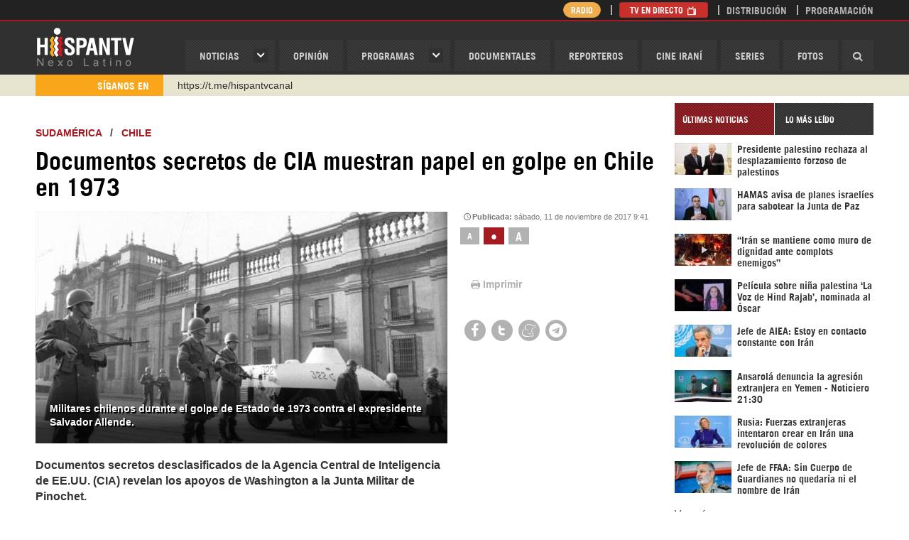

--- FILE ---
content_type: text/html; charset=utf-8
request_url: https://www.hispantv.com/noticias/chile/359267/eeuu-cia-intervencion-golpe-pinochet-allende
body_size: 17463
content:
<!DOCTYPE html><!--[if lt IE 7]> <html class="no-js lt-ie9 lt-ie8 lt-ie7"> <![endif]--><!--[if IE 7]> <html class="no-js lt-ie9 lt-ie8"> <![endif]--><!--[if IE 8]> <html class="no-js lt-ie9"> <![endif]--><!--[if gt IE 8]><!--><html lang="es" class="no-js"><!--<![endif]--><head prefix="og: http://ogp.me/ns# fb: http://ogp.me/ns/fb# website: http://ogp.me/ns/website#"> <meta name="twitter:image:src" itemprop="image" property="og:image" content="https://cdn.hispantv.com/hispanmedia/files/images/thumbnail/20171111/08581032_xl.jpg" /> <meta name="thumbnail" itemprop="thumbnailUrl" content="https://cdn.hispantv.com/hispanmedia/files/images/thumbnail/20171111/08581032_xl.jpg" /> <meta property="og:image" content="https://cdn.hispantv.com/hispanmedia/files/images/thumbnail/20171111/08581032_xl.jpg" /> <meta property="og:image:secure_url" content="https://cdn.hispantv.com/hispanmedia/files/images/thumbnail/20171111/08581032_xl.jpg"> <meta property="og:image:width" content="880"> <meta property="og:image:height" content="495"> <meta property="og:image:type" content="image/jpg"> <meta name="twitter:image" content="https://cdn.hispantv.com/hispanmedia/files/images/thumbnail/20171111/08581032_xl.jpg" /> <link rel="image_src" href="https://cdn.hispantv.com/hispanmedia/files/images/thumbnail/20171111/08581032_xl.jpg" /> <meta charset="utf-8"> <meta name="viewport" content="width=device-width, initial-scale=1" /> <meta http-equiv="X-UA-Compatible" content="IE=edge"> <title>Documentos secretos de CIA muestran papel en golpe en Chile en 1973 | HISPANTV</title> <meta http-equiv="Content-Language" content="es" /> <meta property="fb:admins" content="660505122" /> <meta property="fb:app_id" content="1699239717013715" /> <meta content="sábado, 11 de noviembre de 2017 9:41" itemprop="datePublished" name="pubdate" property="og:pubdate"> <meta name="facebook-domain-verification" content="op5ag557mgaanrdxhxavdsdubblc91" /> <meta name="dc.publisher" content="HispanTV" /> <meta name="dc.identifier" content="https://www.hispantv.com" /> <meta name="DC.Date.Created" content="sábado, 11 de noviembre de 2017 9:41" /> <meta name="date" scheme="MM/DD/YYYY" content="sábado, 11 de noviembre de 2017 9:41" /> <meta name="DC.Type" content="image" /> <meta name="DC.Title" content="Documentos secretos de CIA muestran papel en golpe en Chile en 1973 | HISPANTV" /> <meta name="DC.Language" content="Es" /> <meta name="generator" content="https://www.hispantv.com" /> <meta name="language" content="es" /> <meta name="rating" content="General" /> <meta name="expires" content="never" /> <meta name="robots" content="INDEX,FOLLOW" /> <meta name="publisher" content="HispanTV" /> <meta name="copyright" content="© HispanTV 2018. Todos los derechos reservados." /> <meta itemprop="name" content="HispanTV" /> <meta property="og:locale" content="es" /> <meta name="theme-color" content="#ce171f" /> <meta content="HispanTV" itemprop="author" name="author"> <meta content="HispanTV" itemprop="sourceOrganization" name="source"> <meta content="Documentos secretos de CIA muestran papel en golpe en Chile en 1973 | HISPANTV" itemprop="headline" property="og:title"> <meta content="HISPANTV" itemprop="siteName" property="og:site_name"> <meta content="website" itemprop="ogType" property="og:type"> <meta itemprop="inLanguage" content="es" /> <meta name="twitter:card" content="summary_large_image" /> <meta name="twitter:site" content="HISPANTV" /> <meta name="twitter:title" content="Documentos secretos de CIA muestran papel en golpe en Chile en 1973 | HISPANTV" /> <meta property="og:site_name" content="HISPANTV.COM" /> <meta property="og:type" content="image/jpeg" /> <meta property="og:locale" content="es" /> <meta property="og:title" content="Documentos secretos de CIA muestran papel en golpe en Chile en 1973 | HISPANTV" /> <link rel="canonical" href="https://www.hispantv.com/noticias/chile/359267/eeuu-cia-intervencion-golpe-pinochet-allende" /> <meta content="Documentos secretos desclasificados de la Agencia Central de Inteligencia de EE.UU. (CIA) revelan los apoyos de Washington a la Junta Militar de Pinochet." itemprop="description" name="description" property="og:description"> <meta content="Salvador Allende, Augusto Pinochet, EE.UU., Chile, CIA, espionaje, golpe de estado, DC, UP, FUBRIG-1, FUBRIG-2, FUERMINE-5, FUBARGAIN-1, FUPOCKET-1, HispanTV noticias" itemprop="keywords" name="keywords"> <meta name="twitter:description" content="Documentos secretos desclasificados de la Agencia Central de Inteligencia de EE.UU. (CIA) revelan los apoyos de Washington a la Junta Militar de Pinochet." /> <meta name="genre" itemprop="genre" content="News" /> <meta property="og:description" content="Documentos secretos desclasificados de la Agencia Central de Inteligencia de EE.UU. (CIA) revelan los apoyos de Washington a la Junta Militar de Pinochet." /> <meta name="twitter:description" content="Documentos secretos desclasificados de la Agencia Central de Inteligencia de EE.UU. (CIA) revelan los apoyos de Washington a la Junta Militar de Pinochet." /> <meta name="DC.Description" content="Documentos secretos de CIA muestran papel en golpe en Chile en 1973 | HISPANTV" /> <link rel="stylesheet" href="/Views/Assets/css/hispan.css?_=20220415" /> <link rel="stylesheet" href="/Views/Assets/css/hispanoverride.css?_=20230113" /> <link rel="shortcut icon" href="/Views/Assets/favicon.ico" /> <!--[if lt IE 10]> <script src="/Views/Assets/js/modernizr-2.6.2.min.js"></script><![endif]--> <script type="text/javascript">var _sf_startpt = (new Date()).getTime()</script> <script type="text/javascript"> (function (d, t) { var g = d.createElement(t), s = d.getElementsByTagName(t)[0]; g.src = "https://cdn.pushalert.co/integrate_90c31395ef0fd74569fcb48832d546a8.js"; s.parentNode.insertBefore(g, s); }(document, "script")); </script> </head><body> <div id="app-ad" style="display: none;"> <div class="container"> <div class="row"> <div class="col-xs-12"> <div class="app-container"> <a href="#" class="close close-ad">&times;</a> <strong class="app-msg">Usted puede descargar el app en su móvil para un mejor funcionamiento.</strong> <div class="app-links"> <a href="https://www.hispantv.com/HispanTV_5.6.apk"><img src="/Views/Assets/img/playstore.png" alt="Play Store" /></a> </div> </div> </div> </div> </div> </div> <!--<div class="hidden-md hidden-lg"> <a class="img" href="http://www.hispantv.com/corea-del-norte" rel="nofollow" target="_blank"> <img src="/Views/Assets/img/COREADELNORTE.png" alt="corea del norte" /> </a> </div>--> <header id="header"> <div id="navbar" class="wrapper"> <div class="container"> <div class="row"> <div class="col-xs-4 col-sm-3 col-md-2"> <div id="logo"> <a href="/">HispanTV</a> </div> </div> <div class="col-xs-8 col-sm-9 col-md-10"> <nav id="menu" class="pull-right"> <a id="menu-toggle" class="btn btn-default pull-right hidden-md hidden-lg"> <i class="icon-menu"></i> </a> <ul class="list-unstyled list-inline"> <li class="haschild"> <a href="/ultimas-noticias">Noticias</a> <div class="child"> <div class="row"> <div class="col-md-5"> <ul class="list-unstyled"> <li class="hidden-md hidden-lg"><a href="/ultimas-noticias">noticias</a></li> <li><a href="/category/iran/1">IRÁN</a></li> <li><a href="/category/asia-occidental/26">ASIA OCCIDENTAL</a></li> <li><a href="/category/asia-y-oceania/4">ASIA Y OCEANÍA</a></li> <li><a href="/category/africa/18">ÁFRICA</a></li> <li><a href="/category/europa/35">EUROPA</a></li> <li><a href="/category/america-del-norte/44">AMÉRICA DEL NORTE</a></li> <li><a href="/category/sudamerica/51">SUDAMÉRICA</a></li> <li><a href="/category/centroamerica/103">CENTROAMÉRICA</a></li> </ul> </div> <div class="col-md-5 col-md-offset-2"> <ul class="list-unstyled"> <li><a href="/category/sociedad/82">SOCIEDAD</a></li> <li><a href="/category/economia/80">ECONOMÍA</a></li> <li><a href="/category/ciencia-tecnologia/86">CIENCIA/TEC</a></li> <li><a href="/category/deporte/90">DEPORTE</a></li> <li><a href="/category/salud/88">SALUD</a></li> <li><a href="/category/cultura/84">CULTURA</a></li> </ul> </div> </div> </div> </li> <li><a href="/opinion">OPINIóN</a></li> <li class="haschild"> <a href="/programas">Programas</a> <div class="child"> <div class="row"> <div class="col-md-5"> <ul class="list-unstyled"> <li class="hidden-md hidden-lg"><a href="/programas">Programas</a></li> <li><a href="/showprogram/detras-de-la-razon-/100">Detrás de la Razón </a></li> <li><a href="/showprogram/causa-palestina/812">Causa Palestina</a></li> <li><a href="/showprogram/grin-go!/1226">Grin Go!</a></li> <li><a href="/showprogram/el-frasco/682">El Frasco</a></li> <li><a href="/showprogram/polimedios/688">PoliMedios</a></li> <li><a href="/showprogram/negro-y-blanco-con-eduardo-artes/878">Negro y Blanco con Eduardo Artés</a></li> <li><a href="/showprogram/el-porque-de-las-noticias/564">El Porqué de las Noticias</a></li> <li><a href="/showprogram/ventana-a-palestina/993">Ventana a Palestina</a></li> </ul> </div> <div class="col-md-5 col-md-offset-2"> <ul class="list-unstyled"> <li><a href="/showprogram/dice-israel/966">Dice Israel</a></li> <li><a href="/showprogram/etiquetaje/689">Etiquetaje</a></li> <li><a href="/showprogram/sobh-/1103">Sobh </a></li> <li><a href="/showprogram/wikihispan/804">Wikihispan</a></li> <li><a href="/showprogram/recuento/434">Recuento</a></li> <li><a href="/showprogram/palestine-declassified/927">Palestine Declassified</a></li> <li><a href="/showprogram/monoblock/1109">Monoblock</a></li> <li><a href="/showprogram/humanos-derechos-en-gaza/1135">Humanos Derechos en Gaza</a></li> </ul> </div> </div> </div> </li> <li><a href="/documentales">Documentales</a></li> <li><a href="/reporteros">Reporteros</a></li> <li><a href="/showprogram/cine-irani/791">Cine Iraní</a></li> <li><a href="/series">Series</a></li> <li><a href="/fotos">Fotos</a></li> <li class="search"> <a href="#"><i class="icon-search"></i></a> <div class="search-form" style="width: 0;"> <form action="/search" method="get"> <div class="form-group"> <input type="text" name="q" class="form-control bg_grey" placeholder="Buscar..." /> <button type="submit"><i class="icon-search"></i></button> </div> </form> </div> </li> </ul></nav> </div> </div> </div> </div> <div id="masthead" class="wrapper"> <div class="container"> <div class="row"> <div class="col-xs-12 col-md-8 col-md-offset-4"> <div class="pull-right"> <ul class="list-unstyled list-inline"> <li class="hidden-xs hidden-sm"> <a href="/radio" class="btn btn-warning btn-xs" style="border-radius: 20px; padding: 1px 10px;">Radio</a> </li> <li> <a href="/directo" class="btn btn-danger btn-xs">TV en Directo <i class="icon-tv"></i></a> <a href="/directo-radio" class="btn btn-warning btn-xs">Radio en Directo <i class="icon-mic"></i></a> </li> <!--<li class="hidden-xs"><a href="/sea-reportero">Sea Reportero</a></li>--> <li class="hidden-xs"><a href="/distribucion">Distribución</a></li> <li><a href="/programacion">Programación</a></li> </ul> </div> </div> </div> </div></div> <div id="ticker" class="wrapper"> <div class="container"> <div class="row"> <div class="col-xs-12"> <div class="inner row"> <div class="col-xs-4 col-sm-3 col-md-2"> <div class="header"> <span>SÍganos En</span> </div> </div> <div class="titles col-xs-8 col-sm-9 col-md-10"> <div class="titles"> <ul class="list-unstyled"> <li><a href="https://www.instagram.com/hispan_tv/" target="_blank"> Instagram como: hispan_tv</a></li> <!--<li><a href="https://www.facebook.com/nexolatino" target="_blank">https://www.facebook.com/nexolatino</a></li>--> <li><a href="https://www.youtube.com/@nexo_latino" target="_blank">https://www.youtube.com/@nexo_latino</a></li> <li><a href="http://twitter.com/nexo_latino" target="_blank">http://twitter.com/nexo_latino</a></li> <li><a href="" https://t.me/hispantvcanal" target="_blank">https://t.me/hispantvcanal</a></li> <li><a href="https://urmedium.com/c/hispantv" target="_blank">https://urmedium.com/c/hispantv</a></li> <li>WhatsApp y Viber: +98 921 79 29 404</li> </ul> </div> </div> </div> </div> </div> </div></div> </header><!-- ./header --> <div id="main"> <div class="wrapper"> <div class="container"> <div class="row"> <section id="mainbody" class="col-xs-12 col-md-9"> <div id="showcase" class="row"> <div class="col-xs-12"> <div id="item" class="item" data-id="359267"> <div class="page-header"> <h3> <a href="/category/sudamerica/51">Sudamérica</a> &nbsp;&nbsp;/&nbsp;&nbsp; <a href="/subcategory/sudamerica/51/chile/58">Chile</a> </h3> <h1 class="item-title" itemprop="headline">Documentos secretos de CIA muestran papel en golpe en Chile en 1973</h1> </div> <div class=""> <div class="row"> <div class="col-xs-12 col-sm-8 item-media" id="slideshow"> <div class="panel slideshow"> <div class="panel-body"> <div class="carousel-control"> <a class="prev" href="#"><i class="icon-left"></i></a> <a class="next" href="#"><i class="icon-right"></i></a> </div> <ul class="list-unstyled"> <li class="item"> <div class="inner"> <div class="img"> <img alt="Militares chilenos durante el golpe de Estado de 1973 contra el expresidente Salvador Allende." src="https://cdn.hispantv.com/hispanmedia/files/images/thumbnail/20171111/08581032_xl.jpg" itemprop="image" onerror="this.onerror=null;this.src='http://217.218.67.233/hispanmedia/placeholder.jpg'"> </div> <div class="title hidden-xs hidden-sm"> <h2>Militares chilenos durante el golpe de Estado de 1973 contra el expresidente Salvador Allende.</h2> </div> </div> </li> </ul> </div> </div> </div> <div class="col-xs-12 col-sm-4 item-sidebar"> <div class="item-date" title="130202">Publicada: <span>sábado, 11 de noviembre de 2017 9:41</span></div> <div class="item-tools"> <div class="row font-resizer"> <div class="hidden-xs hidden-sm col-md-12"> <div class="items-filter"> <ul class="list-unstyled list-inline"> <li><a href="#" class="smaller">a</a></li> <li class="active"><a href="#" class="reset">•</a></li> <li><a href="#" class="larger">A</a></li> </ul> </div> </div> </div> <!-- <div class="row download-media"> <div class="hidden-xs hidden-sm col-md-12"> <a href="#" class="btn btn-default">Download</a> </div> </div> --> <div class="row print"> <div class="col-xs-12"> <ul class="list-inline list-unstyled"> <li><a href="javascript:window.print();"><i class="icon-print"></i>Imprimir</a></li> <!--<li><a href="#" id="send-item"><i class="icon-envelope"></i>Enviar</a></li>--> </ul> </div> </div> <div class="row shares"> <div class="col-xs-12"> <div class="panel share"> <div class="panel-body"> <ul class="list-unstyled list-inline"> <li><a href="https://www.facebook.com/sharer/sharer.php?u=https://www.hispantv.com/noticias/chile/359267/eeuu-cia-intervencion-golpe-pinochet-allende" target="_blank"><i class="icon-facebook"></i></a></li> <li><a href="https://twitter.com/intent/tweet?url=Documentos secretos de CIA muestran papel en golpe en Chile en 1973 - https://www.hispantv.com/noticias/chile/359267/eeuu-cia-intervencion-golpe-pinochet-allende" target="_blank"><i class="icon-twitter"></i></a></li> <li><a href="https://www.meneame.net/login?return=/submit.php?url=https://www.hispantv.com/noticias/chile/359267/eeuu-cia-intervencion-golpe-pinochet-allende" target="_blank"><i class="icon-meneame"></i></a></li> <li><a href="https://telegram.me/share/url?url=https://www.hispantv.com/noticias/chile/359267/eeuu-cia-intervencion-golpe-pinochet-allende" target="_blank"><i class="icon-telegram"></i></a></li> <!--<li><a href="http://pinterest.com/pin/create/button/?url=/noticias/chile/359267/eeuu-cia-intervencion-golpe-pinochet-allende&media=https://cdn.hispantv.com/hispanmedia/files/images/thumbnail/20171111/08581032_xl.jpg" target="_blank"><i class="icon-pinterest"></i></a></li>--> <!--<li><a href="https://www.blogger.com/blog-this.g?u=/noticias/chile/359267/eeuu-cia-intervencion-golpe-pinochet-allende&n=Documentos secretos de CIA muestran papel en golpe en Chile en 1973&t=Documentos secretos desclasificados de la Agencia Central de Inteligencia de EE.UU. (CIA) revelan los apoyos de Washington a la Junta Militar de Pinochet." target="_blank"><i class="icon-blogger"></i></a></li>--> </ul> </div> </div> </div> </div> </div> </div> </div> </div> <div class="item-body"> <div class="row"> <div class="col-xs-12 col-md-8"> <div class="item-text"> <p class="introtext" itemprop="description">Documentos secretos desclasificados de la Agencia Central de Inteligencia de EE.UU. (CIA) revelan los apoyos de Washington a la Junta Militar de Pinochet.</p> <div itemprop="articleBody"><p>Los archivos secretos del asesinato de John Kennedy&nbsp;(expresidente de EE.UU.) reci&eacute;n desclasificados en Estados Unidos, seg&uacute;n recoge el autor y analista de renombre&nbsp;Peter Kornbluh&nbsp;para <em><a href="http://ciperchile.cl/2017/11/09/nuevos-cables-de-la-cia-revelan-dinero-encubierto-para-una-radio-el-mercurio-y-la-dc/" target="_blank">el Centro de Investigaci&oacute;n Period&iacute;stica de Chile (CIPER Chile)</a></em>,&nbsp;aportan nuevos datos de la colaboraci&oacute;n de la CIA para destituir a Salvador Allende y consolidar el r&eacute;gimen militar. Los documentos revelan que la CIA cont&oacute; entre sus agentes chilenos con, al menos, un l&iacute;der del DC&nbsp;(Partido Dem&oacute;crata Cristiano)&nbsp;dos directivos de El Mercurio y un alto oficial del Ej&eacute;rcito.</p>
<p>Tambi&eacute;n indican que la DC envi&oacute; a Venezuela a tres militantes para entrenarse en explosivos y comunicaciones clandestinas. Adem&aacute;s aportan un dato in&eacute;dito: la compra de una estaci&oacute;n de radio &ndash;US$25.000&ndash; para hostigar al gobierno de la Unidad Popular (UP).</p>
<p>Fueron mencionados por sus nombres de c&oacute;digo: &ldquo;FUBRIG-1&rdquo;, &ldquo;FUBRIG-2&rdquo;, &ldquo;FUERMINE-5&rdquo;, &ldquo;FUBARGAIN-1&rdquo; y &ldquo;FUPOCKET-1&rdquo;. Bajo esas chapas se ocultaban cinco personalidades chilenas que actuaban como importantes agentes de la CIA poco despu&eacute;s del <a href="http://www.hispantv.com/noticias/chile/353221/conmemoracion-golpe-estado-salvador-allende" target="_blank">golpe de Estado de 1973</a>, seg&uacute;n cables de la agencia de inteligencia estadounidense recientemente desclasificados en Estados Unidos.</p>
<p>Dos de ellos eran directivos del diario El Mercurio, otro ocupaba una de las m&aacute;ximas jerarqu&iacute;as de los mandos militares, el cuarto era un importante dirigente del Partido Dem&oacute;crata Cristiano y el quinto pertenec&iacute;a al mundo pol&iacute;tico. Todos apoyaban a la CIA en la consolidaci&oacute;n del r&eacute;gimen c&iacute;vico militar encabezado por Augusto Pinochet.</p>
<p>En septiembre de 1974, luego de que&nbsp;<em>The New York Times</em>&nbsp;revelara las operaciones encubiertas de la CIA &ndash;a trav&eacute;s de un reportaje de&nbsp;<strong>Seymour Hersh</strong>&nbsp;y otros que siguieron&ndash; para desestabilizar el gobierno de Salvador Allende y asistir a los generales en la toma del poder, la estaci&oacute;n de la CIA en Santiago contact&oacute; a cinco de sus agentes chilenos para discutir las reacciones provocadas por esas filtraciones.</p>
<p>Tambi&eacute;n les preocupaba c&oacute;mo mantener fuera del alcance p&uacute;blico los secretos que compart&iacute;an.&nbsp;<strong>La serie de reuniones se realiz&oacute; entre el 8 y el 10 de septiembre</strong>&nbsp;y dieron paso a extensos informes enviados al cuartel general en Estados Unidos.</p>
<p><em>&ldquo;La CIA financi&oacute; secretamente huelgas sindicales y gremiales en Chile por m&aacute;s de 18 meses, antes de que el Presidente Salvador Allende fuera derrocado, revelaron fuentes de inteligencia estadounidenses&rdquo;</em>, as&iacute; se iniciaba el impactante reportaje de Hersch en el&nbsp;<a href="http://www.nytimes.com/1974/09/20/archives/cia-is-linked-to-strikes-in-chile-that-beset-allende-intelligence.html" target="_blank"><em>The New York Times</em></a>, en septiembre de 1974.</p>
<p>En el mismo reportaje, Hersch dice que sus fuentes le informaron que la mayor&iacute;a de los &ldquo;<strong>US$8 millones autorizados por la CIA para actividades clandestinas en Chile&rdquo;</strong>, fueron utilizados en 1972 y 1973 para proveer de fondos y apoyo log&iacute;stico a los huelguistas anti Allende. Entre ellos, se cita a <a href="http://www.gamba.cl/2015/08/la-historia-de-como-los-camionerios-vendieron-a-chile-pagados-por-la-cia1/" target="_blank">los camioneros</a> que participaron en el paro nacional del sector que dur&oacute; 26 d&iacute;as (1972),&nbsp;<em>&ldquo;da&ntilde;ando la econom&iacute;a chilena y provocando la primera de una serie de crisis laborales para el presidente Allende&rdquo;</em>.</p>
<p>En otro ac&aacute;pite del extenso reportaje de Hersch, se dice que parte del financiamiento de la CIA fue al diario&nbsp;<em>El Mercurio</em>,&nbsp;<em>&ldquo;el principal medio opositor en Chile</em>&rdquo;. Una de las fuentes de Hersch le dijo:&nbsp;<em>&ldquo;Era la &uacute;nica fuerza pol&iacute;tica seria entre los diarios y las estaciones de TV en Chile&rdquo;</em>.</p>
<div data-oembed-url="http://www.hispantv.com/noticias/chile/287062/secretos-archivos-augusto-pinochet-chile-derechos-humanos">
<div class="oembed"><a href="http://www.hispantv.com/noticias/chile/287062/secretos-archivos-augusto-pinochet-chile-derechos-humanos" target="_blank"><img class="thumbnail" src="https://cdn.hispantv.com/hispanmedia/files/images/thumbnail/20160905/09535834_xl.jpg" /></a>
<div class="title"><a href="http://www.hispantv.com/noticias/chile/287062/secretos-archivos-augusto-pinochet-chile-derechos-humanos" target="_blank">Exigen que se revelen secretos sobre la dictadura en Chile | HISPANTV</a></div>
</div>
<a href="http://www.hispantv.com/noticias/chile/287062/secretos-archivos-augusto-pinochet-chile-derechos-humanos" target="_blank">Defensores de los derechos humanos denunciaron en&eacute;rgicamente la continuidad del secreto de los archivos sobre la dictadura en Chile.</a></div>
<p>&nbsp;</p>
<p><strong>Dinero de la CIA para la DC</strong></p>
<p><strong><em>&ldquo;FUERMINE-5&rdquo;</em></strong>, uno de los agentes activos de la CIA dentro de la Democracia Cristiana,<em>&nbsp;&ldquo;tom&oacute; con tranquilidad las noticias sobre la revelaci&oacute;n de US$9 mil para un viaje de los l&iacute;deres del PDC. Mientras mov&iacute;a su cabeza sobre esa filtraci&oacute;n, &eacute;l cree que a menos que la revelaci&oacute;n genere una investigaci&oacute;n especifica no les causar&aacute; problema&rdquo;&nbsp;</em>(<a href="http://ciperchile.cl/wp-content/uploads/1.pdf" target="_blank"><strong>ver cable</strong></a>).</p>
<p>El &ldquo;viaje&rdquo; fue un tour de relaciones p&uacute;blicas europeo realizado por l&iacute;deres democratacristianos en octubre de 1973. Un&nbsp;<em>&ldquo;Truth Squad&rdquo;</em>&nbsp;&ndash;seg&uacute;n la CIA&ndash; que incluy&oacute; a Enrique Krauss, Pedro Jes&uacute;s Rodr&iacute;guez, Juan Hamilton y Juan de Dios Carmona, para defender la necesidad del golpe de Estado, y fue financiado por la agencia de inteligencia estadounidense.</p>
<p>En el mismo cable ya citado se lee a continuaci&oacute;n que<em>&nbsp;&ldquo;Fuermine-5&rdquo; cree que &ldquo;los fondos que pasaron por sus manos fueron aproximadamente US$4000, los que fueron cambiados en el mercado libre en vez de hacerlo al cambio fijado por la estaci&oacute;n de la CIA. El siente que eso ayudar&aacute; a ocultar apropiadamente la identificaci&oacute;n incluso dentro del PDC sobre el origen de estos fondos&rdquo;.</em></p>
<p>Otro de los agentes chilenos &ndash;<em>&ldquo;FUERMINE-1&rdquo;</em>&nbsp;&ndash; expres&oacute; su alivio en esas reuniones de que sus identidades no hubieran sido reveladas. Pero hizo ver su preocupaci&oacute;n por el&nbsp;<em>&ldquo;momento excepcionalmente malo&rdquo;&nbsp;</em>en que aparecieron estas filtraciones. Y ello, porque seg&uacute;n lo registra el cable desclasificado,<em>&ldquo;coincidi&oacute; exactamente con la llegada de Eduardo Frei a Estados Unidos&rdquo;&nbsp;</em>(Frei Montalva era el dirigente m&aacute;ximo del PDC y expresidente de Chile).</p>
<p>No solo informaci&oacute;n se comparti&oacute; en esas reuniones. Hubo tambi&eacute;n sospechas.&nbsp;<em>&ldquo;FUERMINE-1&rdquo;</em>&nbsp;se preguntaba &ldquo;<em>si eso</em>&nbsp;(la revelaci&oacute;n)&nbsp;<em>hab&iacute;a sido deliberada</em>&rdquo;, report&oacute; la CIA desde Santiago, seg&uacute;n se lee en el cable secreto del 12 de septiembre de 1974.</p>
<p><em>&ldquo;FUBARGAIN-1&rdquo;</em>, un alto oficial militar que se reuni&oacute; con la CIA en Santiago el 10 de septiembre, tambi&eacute;n hizo expl&iacute;citas sus sospechas:<em>&ldquo;La mayor&iacute;a de los oficiales chilenos vio las revelaciones y el momento en que se hicieron como un intento deliberado de un sector del gobierno de Estados Unidos (aunque del Poder Legislativo) de da&ntilde;ar deliberadamente a la Junta y lanzar falsamente dudas sobre su independencia y rol en el derrocamiento de Allende&rdquo;&nbsp;</em>(<a href="http://ciperchile.cl/wp-content/uploads/2.pdf" target="_blank"><strong>ver cable</strong></a>).</p>
<p>Pero lo m&aacute;s importante fue que en esa reuni&oacute;n este agente revel&oacute; a la CIA la reacci&oacute;n del general Augusto Pinochet cuando fue informado de la filtraci&oacute;n:<em>&ldquo;El 10 de septiembre, &lsquo;FUBARGAIN-1&rsquo; dijo que el general Pinochet no parec&iacute;a muy alterado&rdquo;</em>, pero coment&oacute; en su presencia que la filtraci&oacute;n&nbsp;<em>&ldquo;parecer&iacute;a ser una tontera que hab&iacute;a que hacer&rdquo;.</em></p>
<p>En ese mismo cable se lee:<em>&nbsp;&ldquo;Por primera vez en nuestra relaci&oacute;n con &lsquo;Furbargain-1&rsquo; &eacute;l mostr&oacute; su descontento sobre el creciente sentimiento de incomprensi&oacute;n hacia el gobierno de Chile por parte del gobierno de Estados Unidos. Dijo que otros altos oficiales que han viajado a Estados Unidos y est&aacute;n m&aacute;s familiarizados con ese gobierno, podr&iacute;an parcialmente entender las actuales actitudes y acciones del gobierno de Estados Unidos. Sin embargo, la mayor&iacute;a de los oficiales j&oacute;venes (</em>junior<em>) est&aacute;n molestos y preocupados sobre lo que ellos sienten como el fracaso de Estados Unidos de ser un &lsquo;buen amigo&rsquo; de Chile a pesar de los importantes sacrificios realizados aqu&iacute; en la lucha mundial contra el comunismo&rdquo;</em> (<a href="http://ciperchile.cl/wp-content/uploads/12.pdf" target="_blank"><strong>ver cable</strong></a>).</p>
<div data-oembed-url="http://www.hispantv.com/noticias/chile/57155/76-agentes-pinochet-secuestro">
<div class="oembed"><a href="http://www.hispantv.com/noticias/chile/57155/76-agentes-pinochet-secuestro" target="_blank"><img class="thumbnail" src="https://cdn.hispantv.com/hispanmedia/files/images/thumbnail/20150915/14413376_xl.jpg" /></a>
<div class="title"><a href="http://www.hispantv.com/noticias/chile/57155/76-agentes-pinochet-secuestro" target="_blank">Chile condena a prisi&oacute;n a 76 agentes de Pinochet | HISPANTV</a></div>
</div>
<a href="http://www.hispantv.com/noticias/chile/57155/76-agentes-pinochet-secuestro" target="_blank">Un juez chileno ha sentenciado este martes a penas de c&aacute;rcel a un total de 76 exagentes por secuestrar a un hombre durante la dictadura de Augusto Pinochet (1973-1990).</a></div>
<p>&nbsp;</p>
<p><strong>La CIA y&nbsp;<em>El Mercurio</em></strong></p>
<p>Dos de los agentes encubiertos de la CIA en Santiago que participaron de esas reuniones&nbsp;<em>&ndash;&ldquo;FUBRIG-1&rdquo;</em>&nbsp;y &ldquo;FUBRIG-2&rdquo; &ndash;, expresaron su preocupaci&oacute;n por&nbsp;<em>&ldquo;las implicancias de los efectos de las revelaciones&rdquo;</em>.</p>
<p>Otro cable desclasificado, fechado en septiembre de 1974, muestra que en la estaci&oacute;n de la CIA en Santiago compart&iacute;an la preocupaci&oacute;n de los agentes chilenos, pero por razones distintas. Seg&uacute;n se lee en ese registro hasta ahora secreto, la inquietud se refer&iacute;a a los&nbsp;<em>&ldquo;exagerados desmentidos&rdquo;&nbsp;</em>hechos por&nbsp;<em>El Mercurio&nbsp;</em>en su cobertura sobre el financiamiento que le hab&iacute;a proporcionado la CIA.</p>
<p>El descontento y la preocupaci&oacute;n de la estaci&oacute;n de la CIA en Santiago quedaron expl&iacute;citas en el texto que se lee en otro de los cables y que tambi&eacute;n data de septiembre de 1974:</p>
<p><em>&ldquo;Despu&eacute;s de citar otras fuentes, El Mercurio concluye negando que alguna vez ha habido alg&uacute;n ingreso inconfesable en su historia. Los libros contables de El Mercurio fueron exhaustiva y hostilmente escrutados durante el r&eacute;gimen marxista sin que haya sido posible especificar irregularidades. Por lo tanto, El Mercurio rechaza con leg&iacute;timo desprecio los cargos hechos por un estrecho colaborador de Mr. Kennedy y se siente autorizado a conjeturar que el ataque es fruto de la irresponsabilidad period&iacute;stica o de la animosidad de los consejeros de un candidato presidencial que est&aacute; detenido hace varios a&ntilde;os en sus ambiciones por los cuestionamientos a su conducta moral de que ha sido objeto en su pa&iacute;s&rdquo;</em>&nbsp;(<a href="http://ciperchile.cl/wp-content/uploads/6.pdf" target="_blank"><strong>ver cable</strong></a>).</p>
<p>Los registros de la estaci&oacute;n de la CIA sobre la cobertura de&nbsp;<em>El Mercurio</em>, dan cuenta de la preocupaci&oacute;n que gener&oacute; su despliegue:&nbsp;<em>&ldquo;La respuesta de El Mercurio tendr&aacute; aqu&iacute; efecto neto en el aumento de m&aacute;s preguntas que respuestas. Este aumento de la cobertura acrecentar&aacute; la presi&oacute;n y el posible escrutinio de los agentes de la estaci&oacute;n envueltos; y puede afectar a aquellos no directamente involucrados. El 13 de septiembre &lsquo;FUPOCKET-1&rsquo; fue interpelado aqu&iacute; por un reportero de Newsweek sobre su conocimiento del financiamiento. &lsquo;FUPOCKET-1&rsquo; neg&oacute; todo conocimiento sobre el financiamiento del extranjero. </em><em>Detalles en una carpeta de cables separados</em><strong>&rdquo; (<a href="http://ciperchile.cl/wp-content/uploads/5.pdf" target="_blank">ver cable</a>).</strong></p>
<p>La magnitud del impacto que podr&iacute;a provocar la revelaci&oacute;n del financiamiento encubierto entregado a&nbsp;<em>El Mercurio</em>, ocup&oacute; largamente a los agentes chilenos convocados por la estaci&oacute;n de la CIA en Santiago para esa serie de reuniones.&nbsp;<em>&ldquo;&lsquo;FUBRIG-2&rsquo; estaba preocupado sobre las implicancias de los efectos de las revelaciones y opin&oacute; que el sistema en Washington deber&iacute;a ser cambiado para evitar filtraciones&rdquo;</em>, se lee en uno de los cables (<a href="http://ciperchile.cl/wp-content/uploads/1.pdf" target="_blank"><strong>ver cable</strong></a>).</p>
<p><em>&ldquo;Cambiar el sistema en Washington&rdquo;</em>&nbsp;era una pretensi&oacute;n osada. Al tenor de las opiniones que vierte en esa reuni&oacute;n&nbsp;<em>&ldquo;&lsquo;FUBRIG-2&rsquo;</em>, seg&uacute;n esos registros, queda claro que el agente de la CIA en&nbsp;<em>El Mercurio</em>&nbsp;no era cualquier persona: &ldquo;<em>El Mercurio pudo haber tomado esta posici&oacute;n, porque adem&aacute;s de su visi&oacute;n de derecha, la administraci&oacute;n actual&nbsp;</em><strong><em>ignora el financiamiento (CIA) que tuvo lugar cuando &lsquo;FUBRIG-2&rsquo; dirig&iacute;a el show. &lsquo;FUBRIG-2&rsquo;&hellip;&nbsp;</em></strong><em>(</em>tachado en el original<em>)</em><strong><em>&nbsp;dijo a COS&nbsp;</em></strong><strong>(el jefe de la estaci&oacute;n de la CIA en Santiago)</strong><em><strong>&nbsp;que actualmente nadie en El Mercurio sabe de ese financiamiento&rdquo;&nbsp;</strong></em>(<a href="http://ciperchile.cl/wp-content/uploads/7.pdf" target="_blank"><strong>ver cable</strong></a>).</p>
<p>Pero no solo&nbsp;<em>El Mercurio</em>&nbsp;recibi&oacute; financiamiento de la CIA: hubo tambi&eacute;n una radio en Santiago, hecho que hasta ahora se desconoc&iacute;a.&nbsp;<em>&ldquo;FUPOCKET-1&rdquo;</em>,&nbsp; otro agente chileno de la CIA involucrado en operaciones de propaganda, estaba visiblemente molesto en esos d&iacute;as con la filtraci&oacute;n que&nbsp;<strong>revel&oacute; la compra de una estaci&oacute;n de radio en US$25.000 muy poco despu&eacute;s de la elecci&oacute;n de Allende.</strong><em>&ldquo;Nadie dentro de su grupo sab&iacute;a que &eacute;l le dio dinero por el lado para comprar esa estaci&oacute;n de radio y no quedaron registros de su parte en el negocio&rdquo;</em>, report&oacute; la CIA.<em>&ldquo;Tu gente necesita cambiar sus sistemas para que estas noticias no se escapen&rdquo;</em>, se quej&oacute;&nbsp;<em>&ldquo;FUPOCKET-1&rdquo;</em>&nbsp;(<a href="http://ciperchile.cl/wp-content/uploads/12.pdf" target="_blank"><strong>ver cable</strong></a>)</p>
<p>hgn/ktg/tas</p>
</div> </div> </div> <a href="https://t.me/hispantvcanal" target="_blank"> <img src="/views/Assets/img/telegramb.png" width="630" alt="" onerror="this.onerror=null;this.src='/views/Assets/img/telegramb.png'" /> </a> </div> <!--https://t.me/hispantvcanal--> <div class="row"> <div class="col-xs-12 _margin-top"> <div class="items-tags"> <div class="row"> <label class="col-sm-2 control-label" for="short-url" style="">Etiquetas</label> <div class="col-sm-10"> <ul class="list-unstyled list-inline"> <li><a href="/tag/espionaje-de-chile/26668" target="_blank">Espionaje de Chile</a></li> <li><a href="/tag/cia/20090" target="_blank">CIA</a></li> <li><a href="/tag/seymour-hersh/33431" target="_blank">Seymour Hersh</a></li> <li><a href="/tag/augusto-pinochet-/23773" target="_blank">Augusto Pinochet </a></li> <li><a href="/tag/pinochetismo/21936" target="_blank">Pinochetismo</a></li> <li><a href="/tag/salvador-allende/22397" target="_blank">Salvador Allende</a></li> </ul> </div> </div> </div> <form class="form-horizontal short-url-holder clearfix"> <div class="form-group form-group-sm"> <label class="col-sm-2 control-label text-left" for="short-url">Enlace corto</label> <div class="col-sm-6"> <input class="form-control" type="text" id="short-url" value="http://htv.mx/1bZL" onfocus="this.select();" onmouseup="return false;" /> </div> </div> </form> <div class="item-related"> <div class="panel title-border itemlist thumb"> <div class="panel-title"> <span>relacionadas</span> </div> <div class="panel-body"> <div class="row"> <ul class="list-unstyled"> <li class="col-12 col-sm-6"> <div class="inner"> <a href="/noticias/venezuela/635989/intervenciones-america-latina-trump-venezuela"> <span class="img"> <img src="https://cdn.hispantv.com/hispanmedia/files/images/thumbnail/20251204/13560328_m.jpg" alt="A Fondo: Un siglo de intervenciones en América Latina y la apuesta de Trump en Venezuela" onerror="this.onerror=null;this.src='http://217.218.67.233/hispanmedia/placeholder.jpg'" /> </span> <span class="title">A Fondo: Un siglo de intervenciones en América Latina y la apuesta de Trump en Venezuela</span> </a> </div> </li> <li class="col-12 col-sm-6"> <div class="inner"> <a href="/noticias/chile/437672/marcha-aniversario-dictadura-pinochet-allende"> <span class="img"> <img src="https://cdn.hispantv.com/hispanmedia/files/images/thumbnail/20190912/00282726_m.jpg" alt="Memoria de Allende, neofascismo y violencia policial en Chile" onerror="this.onerror=null;this.src='http://217.218.67.233/hispanmedia/placeholder.jpg'" /> </span> <span class="title">Memoria de Allende, neofascismo y violencia policial en Chile</span> </a> </div> </li> <li class="col-12 col-sm-6"> <div class="inner"> <a href="/noticias/chile/381035/salvador-allende-pinochet-tortura-golpe"> <span class="img"> <img src="https://cdn.hispantv.com/hispanmedia/files/images/thumbnail/20180627/03195411_m.jpg" alt="Ideario de Allende inspira a luchadores de Chile y Latinoamérica" onerror="this.onerror=null;this.src='http://217.218.67.233/hispanmedia/placeholder.jpg'" /> </span> <span class="title">Ideario de Allende inspira a luchadores de Chile y Latinoamérica</span> </a> </div> </li> <li class="col-12 col-sm-6"> <div class="inner"> <a href="/noticias/reporteros/56970/chile-protestas-pinochet-allende-moren-represores"> <span class="img"> <img src="https://cdn.hispantv.com/hispanmedia/files/images/thumbnail/20150914/03343518_m.jpg" alt="Chilenos exigen fin de privilegios a represores" onerror="this.onerror=null;this.src='http://217.218.67.233/hispanmedia/placeholder.jpg'" /> </span> <span class="title">Chilenos exigen fin de privilegios a represores</span> </a> </div> </li> </ul> </div> </div> </div> </div> <div class="item-related"> <div class="panel title-border itemlist thumb"> <div class="panel-title"> <span>Chile</span> </div> <div class="panel-body"> <div class="row"> <ul class="list-unstyled"> <li class="col-xs-12 col-sm-6"> <div class="inner"> <a href="/noticias/chile/638823/incendios-forestales-muertos"> <span class="img"> <img src="https://cdn.hispantv.com/hispanmedia/files/images/thumbnail/20260119/01352705_m.jpg" alt="Incendios forestales en el centro-sur de Chile dejan al menos 18 muertos" onerror="this.onerror=null;this.src='http://217.218.67.233/hispanmedia/placeholder.jpg'" /> </span> <span class="title">Incendios forestales en el centro-sur de Chile dejan al menos 18 muertos</span> </a> </div> </li> <li class="col-xs-12 col-sm-6"> <div class="inner"> <a href="/noticias/chile/638571/cip-kast-reconsiderar-designacion-eitan-bloch-asesor"> <span class="img"> <img src="https://cdn.hispantv.com/hispanmedia/files/images/thumbnail/20260114/20503297_m.jpg" alt="CIP llama a Kast a reconsiderar designación de Eitan Bloch como asesor" onerror="this.onerror=null;this.src='http://217.218.67.233/hispanmedia/placeholder.jpg'" /> </span> <span class="title">CIP llama a Kast a reconsiderar designación de Eitan Bloch como asesor</span> </a> </div> </li> <li class="col-xs-12 col-sm-6"> <div class="inner"> <a href="/noticias/chile/638106/boric-fustiga-lideres-apoyan-ataque-eeuu-venezuela"> <span class="img"> <img src="https://cdn.hispantv.com/hispanmedia/files/images/thumbnail/20260107/09212602_m.jpg" alt="Presidente chileno critica a quienes que “se muestran serviles” a Trump" onerror="this.onerror=null;this.src='http://217.218.67.233/hispanmedia/placeholder.jpg'" /> </span> <span class="title">Presidente chileno critica a quienes que “se muestran serviles” a Trump</span> </a> </div> </li> <li class="col-xs-12 col-sm-6"> <div class="inner"> <a href="/noticias/chile/637993/corrupcion-desaparicion-protestas-triunfo-ultraderechista"> <span class="img"> <img src="https://cdn.hispantv.com/hispanmedia/files/images/thumbnail/20260105/19233593_m.jpg" alt="Chile 2025: Corrupción, desapariciones, protestas y ascenso de ultraderecha" onerror="this.onerror=null;this.src='http://217.218.67.233/hispanmedia/placeholder.jpg'" /> </span> <span class="title">Chile 2025: Corrupción, desapariciones, protestas y ascenso de ultraderecha</span> </a> </div> </li> </ul> </div> </div> </div> </div> <div class="item-related"> <div class="panel title-border itemlist thumb"> <div class="panel-title"> <span>LO MÁS LEÍDO DE Chile</span> </div> <div class="panel-body"> <div class="row"> <ul class="list-unstyled"> <li class="col-xs-12 col-sm-6"> <div class="inner"> <a href="/noticias/chile/478513/carabinero-protestas-joven-rio"> <span class="img"> <img src="https://cdn.hispantv.com/hispanmedia/files/images/thumbnail/20201003/05524018_m.jpg" alt="Vídeo impactante: Carabinero arroja a menor de edad al río Mapocho" onerror="this.onerror=null;this.src='http://217.218.67.233/hispanmedia/placeholder.jpg'" /> </span> <span class="title">Vídeo impactante: Carabinero arroja a menor de edad al río Mapocho</span> </a> </div> </li> <li class="col-xs-12 col-sm-6"> <div class="inner"> <a href="/noticias/chile/359267/eeuu-cia-intervencion-golpe-pinochet-allende"> <span class="img"> <img src="https://cdn.hispantv.com/hispanmedia/files/images/thumbnail/20171111/08581032_m.jpg" alt="Documentos secretos de CIA muestran papel en golpe en Chile en 1973" onerror="this.onerror=null;this.src='http://217.218.67.233/hispanmedia/placeholder.jpg'" /> </span> <span class="title">Documentos secretos de CIA muestran papel en golpe en Chile en 1973</span> </a> </div> </li> <li class="col-xs-12 col-sm-6"> <div class="inner"> <a href="/noticias/chile/473751/madre-hija-ercilla-mapuche"> <span class="img"> <img src="https://cdn.hispantv.com/hispanmedia/files/images/thumbnail/20200808/05593959_m.jpg" alt="Hallan ahorcadas a una madre e hija en una comunidad mapuche" onerror="this.onerror=null;this.src='http://217.218.67.233/hispanmedia/placeholder.jpg'" /> </span> <span class="title">Hallan ahorcadas a una madre e hija en una comunidad mapuche</span> </a> </div> </li> <li class="col-xs-12 col-sm-6"> <div class="inner"> <a href="/noticias/chile/426391/argentina-corte-penal-internacional-genocidio-mapuche"> <span class="img"> <img src="https://cdn.hispantv.com/hispanmedia/files/images/thumbnail/20190419/10040528_m.jpg" alt="Argentina y Chile denunciados ante La Haya por genocidio mapuche" onerror="this.onerror=null;this.src='http://217.218.67.233/hispanmedia/placeholder.jpg'" /> </span> <span class="title">Argentina y Chile denunciados ante La Haya por genocidio mapuche</span> </a> </div> </li> </ul> </div> </div> </div> </div> <div class="row"> <div class="col-xs-12 col-md-12"> <div class="item-comments"> <div class="panel title-border comments"> <div class="panel-title"> <span>Comentarios</span> </div> <div class="panel-body"> <div role="tabpanel"> <div class="tab-content"> <div id="comments" class="tab-pane fade active in" role="tabpanel"> <div id="hyvor-talk-view"></div> <script type="text/javascript"> var HYVOR_TALK_WEBSITE = 500; var HYVOR_TALK_CONFIG = { url: false, id: false }; </script> <script async type="text/javascript" src="//talk.hyvor.com/web-api/embed"></script> </div> </div> </div> </div> </div> </div> </div> </div> </div> </div> </div></div><img src="/callback.asmx/ContentsViewCount?id=359267" style="width:1px;height:1px;visibility:hidden" /><script> var xmlHttp = new XMLHttpRequest(); var url = "/callback.asmx/ContentsViewCount?id="+359267+"?" + Date.now(); xmlHttp.open("GET", url, false); xmlHttp.send(null); </script> </div> </div> <div id="programs" class="row"> </div> <div id="news-digest" class="row"> <div class="col-xs-12"> <div class="row"> </div> <div class="row"> </div> <div class="row"> </div> <div class="row"> </div> <div class="row"> </div> <div class="row"> </div> </div> </div> </section> <aside id="sidebar" class="col-xs-12 col-md-3"> <!--<a target="_blank" href="/liveblog/iran-a-39-anos-de-revolucion/23319"><img src="/views/Assets/img/iran-a-39-anos-de-revolucion.jpg" style="width: 280px;height:39px; padding-bottom: 5px;" alt="Irán a 39 años de Revolución" /></a>--><!--<a target="_blank" href="https://channelstore.roku.com/en-gb/details/7c4b9276037ec73176ed1118da830718/hispan-tv"><img src="/views/Assets/img/rk.jpg" style="width: 280px; padding-bottom: 5px;" alt="1402" /></a>--><!--<a target="_blank" href="https://www.hispantv.com/showprogram/negro-y-blanco-con-eduardo-artes/878"><img src="/views/Assets/img/ng.jpg" style="width: 280px; padding-bottom: 5px;" alt="1402"/></a>--><!--<a target="_blank" href="https://www.hispantv.com/tag/premio-mustafa/35236"><img src="/views/Assets/img/ms.png" style="width: 280px; padding-bottom: 5px;" alt="1402"/></a>--><!--<a target="_blank" href="https://www.hispantv.com/showprogram/ventana-a-palestina/993"><img src="/views/Assets/img/ps2024.jpg" style="width: 280px; padding-bottom: 5px;" alt="1402"/></a>--><!--<a target="_blank" href="https://sobhfestival.com/es/"><img src="/views/Assets/img/sobhfestival.jpg" style="width: 280px; padding-bottom: 5px;" alt="sobhfestival"/></a>--><!--<a target="_blank" href="https://www.hispantv.com/liveblog/elecciones-iran/27654"><img src="/views/Assets/img/elc2024.gif" style="width: 280px; padding-bottom: 5px;" alt="election"/></a>--><!--<a target="_blank" href="https://www.hispantv.com/tag/imam-husein-p/31146"><img src="/views/Assets/img/ar402.jpg?20230903" style="width: 280px; padding-bottom: 5px;" alt="1402"/></a>--><!--<a target="_blank" href="https://www.hispantv.com/liveblog/muyahidin-jalq/23332"><img src="/views/Assets/img/muyahudin-jalq.gif" style="width: 280px; padding-bottom: 5px;" alt="Muyahidín Jalq"/></a>--><!--<a target="_blank" href="https://www.hispantv.com/noticias/deporte/496297/medallero-juegos-olimpicos-tokio"><img src="/views/Assets/img/medellero-olimpico.gif" style="width: 280px; padding-bottom: 5px;" alt="EN VIVO: Así queda el medallero de Juegos Olímpicos de Tokio 2020"/></a>--><!--<a target="_blank" href="/liveblog/resistenciaesvictoria/29627"><img src="/views/Assets/img/resistenciaesvictoria.jpg" style="width: 280px;height:39px; padding-bottom: 5px;" alt="resistencia es victoria"/></a>--><!--<a target="_blank" href="/liveblog/palestina-libre/35206"><img src="/views/Assets/img/PalestinaLibre.jpg" style="width: 280px;height:39px; padding-bottom: 5px;" alt="Defensa de Al-Quds"/></a>--><!--<a target="_blank" href="/liveblog/40-Años-de-la-Revolución/32881"><img src="/views/Assets/img/40-islamic revolution.png" style="width: 280px;height:39px; padding-bottom: 5px;" alt="Defensa de Al-Quds" /></a>--><div id="latest" class="row"> <div class="col-xs-12"> <div class="panel title-tabs itemlist thumb tabs"> <div class="panel-title"> <ul class="nav nav-tabs" role="tablist"> <li class="tab-2 active"><a href="#ultimas" role="tab" data-toggle="tab"><span>Últimas Noticias</span></a></li> <!--<li class="tab-1"><a href="#breves" role="tab" data-toggle="tab" data-catid="101" data-params='{"categories":"-1","ordering":"Contents.Published desc","count":"8","offset":"0","imagesIndex":"-1","imagesSuffix":"xs","contributorId":null}' data-template="ContentsList\Itemlist"><span>Breves</span></a></li>--> <li class="tab-3"><a href="#lomas" role="tab" data-toggle="tab" data-type="popular" data-load=".sub-tabs"><span>LO MÁS LEÍDO</span></a></li> </ul> </div> <div class="panel-body"> <div class="tab-content"> <div class="tab-pane active fade in" id="ultimas"> <ul class="list-unstyled"> <li> <div class="inner"> <a href="/noticias/palestina/639089/mahmud-abas-rechaza-desplazamiento-forzoso-palestinos" title="Presidente palestino rechaza el desplazamiento forzoso de palestinos"> <span class="img "><img class="" src="https://cdn.hispantv.com/hispanmedia/files/images/thumbnail/20260123/02351251_xs.jpg" alt="Presidente palestino rechaza el desplazamiento forzoso de palestinos" /></span> <span class="title">Presidente palestino rechaza al desplazamiento forzoso de palestinos</span> </a> </div> </li> <li> <div class="inner"> <a href="/noticias/palestina/639086/hamas-junta-paz-consolidar-alto-fuego-gaza" title="HAMAS avisa de planes israelíes para sabotear la Junta de Paz"> <span class="img "><img class="" src="https://cdn.hispantv.com/hispanmedia/files/images/thumbnail/20260123/01305563_xs.jpg" alt="HAMAS avisa de planes israelíes para sabotear la Junta de Paz" /></span> <span class="title">HAMAS avisa de planes israelíes para sabotear la Junta de Paz</span> </a> </div> </li> <li> <div class="inner"> <a href="/noticias/analisis-del-dia/639085/complots-enemigos-contra-iran-vienen" title="“Irán se mantiene como muro de dignidad ante complots enemigos”"> <span class="img video"><img class="" src="https://cdn.hispantv.com/hispanmedia/files/images/thumbnail/20260118/1754545_xs.jpg" alt="“Irán se mantiene como muro de dignidad ante complots enemigos”" /></span> <span class="title">“Irán se mantiene como muro de dignidad ante complots enemigos”</span> </a> </div> </li> <li> <div class="inner"> <a href="/noticias/cultura/639082/pelicula-nina-palestina-voz-hind-rajab-nominacion-oscar" title="Película sobre niña palestina Hind Rajab recibe nominación al Óscar"> <span class="img "><img class="" src="https://cdn.hispantv.com/hispanmedia/files/images/thumbnail/20260123/00193701_xs.jpg" alt="Película sobre niña palestina Hind Rajab recibe nominación al Óscar" /></span> <span class="title">Película sobre niña palestina ‘La Voz de Hind Rajab’, nominada al Óscar</span> </a> </div> </li> <li> <div class="inner"> <a href="/noticias/energia-nuclear/639083/aiea-exige-restauracion-acceso-inspectores-sitios-nucleares" title="Jefe de AIEA: La diplomacia nuclear es el único camino sostenible"> <span class="img "><img class="" src="https://cdn.hispantv.com/hispanmedia/files/images/thumbnail/20250702/00593386_xs.jpg" alt="Jefe de AIEA: La diplomacia nuclear es el único camino sostenible" /></span> <span class="title">Jefe de AIEA: Estoy en contacto constante con Irán</span> </a> </div> </li> <li> <div class="inner"> <a href="/noticias/boletin/639081/ansarola-denuncia-agresion-extranjera-yemen" title="Ansarolá denuncia la agresión extranjera en Yemen - Noticiero 21:30"> <span class="img video"><img class="" src="https://cdn.hispantv.com/hispanmedia/files/images/thumbnail/20260122/23414769_xs.jpg" alt="Ansarolá denuncia la agresión extranjera en Yemen - Noticiero 21:30" /></span> <span class="title">Ansarolá denuncia la agresión extranjera en Yemen - Noticiero 21:30</span> </a> </div> </li> <li> <div class="inner"> <a href="/noticias/rusia/639077/respalda-soberania-iran-denuncia-crimenes-ucrania" title="Rusia: Disturbios en Irán fueron instigados desde el exterior "> <span class="img "><img class="" src="https://cdn.hispantv.com/hispanmedia/files/images/thumbnail/20260122/22473075_xs.jpg" alt="Rusia: Disturbios en Irán fueron instigados desde el exterior " /></span> <span class="title">Rusia: Fuerzas extranjeras intentaron crear en Irán una revolución de colores</span> </a> </div> </li> <li> <div class="inner"> <a href="/noticias/defensa/639078/jefe-ffaa-sin-cgri-no-quedaria-ningun-nombre" title="Jefe de FFAA destaca rol de Cuerpo de Guardianes en últimos 47 años"> <span class="img "><img class="" src="https://cdn.hispantv.com/hispanmedia/files/images/thumbnail/20260123/00151718_xs.jpg" alt="Jefe de FFAA destaca rol de Cuerpo de Guardianes en últimos 47 años" /></span> <span class="title">Jefe de FFAA: Sin Cuerpo de Guardianes no quedaría ni el nombre de Irán</span> </a> </div> </li> </ul> <a href="/ultimas-noticias" class="more">Ver más</a> </div> <div class="tab-pane fade" id="breves"> <ul class="list-unstyled"></ul> </div> <div class="tab-pane fade" id="lomas"> <div class="text-center"> <ul class="sub-tabs list-inline list-unstyled"> <li class="active"><a href="#popular1" data-time="24">24 horas</a></li> <li><a href="#popular2" data-time="168">1 semana</a></li> <li><a href="#popular3" data-time="720">1 mes</a></li> </ul> <div class="sub-tab-content text-left"> <div id="popular1"> <ul class="list-unstyled"></ul> </div> <div id="popular2"> <ul class="list-unstyled"></ul> </div> <div id="popular3"> <ul class="list-unstyled"></ul> </div> </div> </div> </div> </div> </div> </div> </div></div><div id="sharings" class="row hidden-xs hidden-sm"> <div class="col-xs-12"> <div class="panel list sharings"> <div class="panel-title"><span>SÍganos en</span></div> <div class="panel-body"> <div class="text-center"> <ul class="list-unstyled list-inline"> <!-- <li><a rel="nofollow" target="_blank" href="https://www.facebook.com/nexolatino"><i class="icon-facebook"></i></a></li>--> <!--<li><a rel="nofollow" target="_blank" href="https://www.youtube.com/@nexolatino"><i class="icon-youtube"></i></a></li>--> <li><a rel="nofollow" target="_blank" href="http://twitter.com/nexo_latino"><i class="custom-icon icon-twitter-x">&#xe802;</i></a></li> <li><a rel="nofollow" target="_blank" href="https://t.me/hispantvcanal"><i class="icon-telegram"></i></a></li> <li><!--<a target="_blank" href="https://google.com/+HispanTVCadena"><i class="icon-gplus"></i></a>--></li> <li><a rel="nofollow" target="_blank" href="https://odysee.com/@hispantv:d"><i class="custom-icon icon-odysee">&#xe801;</i></a></li> <li><a rel="nofollow" target="_blank" href="https://www.instagram.com/hispan_tv/"><i class="icon-instagram"></i></a></li> <li><a rel="nofollow" target="_blank" href="https://rumble.com/c/c-2241720"><i class="custom-icon icon-rumble">&#xe800;</i></a></li> </ul> </div> </div> </div> </div></div><div id="bulletin" class="row hidden-xs hidden-sm"> <div class="col-xs-12"> <div class="panel media"> <div class="panel-body"> <div class="item video"> <div class="inner"> <div class="titles"> <span class="time">Ansarolá denuncia la agresión extranjera en Yemen - Noticiero 21:30</span> <span class="title">boletÍn de noticias</span> </div> <!--<div class="img video">--> <a href="/noticias/boletin/639081/ansarola-denuncia-agresion-extranjera-yemen" title="Ansarolá denuncia la agresión extranjera en Yemen - Noticiero 21:30"> <span class="img video"> <img src="https://cdn.hispantv.com/hispanmedia/files/images/thumbnail/20260122/23414769_m.jpg" alt="Ansarolá denuncia la agresión extranjera en Yemen - Noticiero 21:30" class="" /> </span> <span class="duration"><i class="icon-video"></i> </span> </a> <!--</div>--> </div> </div> </div> </div> </div></div><div id="articles" class="row"> <div class="col-xs-12"> <div class="panel list itemlist thumb"> <div class="panel-title"><a href="/opinion"><span>OPINIóN</span></a></div> <div class="panel-body"> <ul class="list-unstyled"> <li> <div class="inner"> <a href="/noticias/opinion/639072/realismo-estrategia-lectura-mearsheimer-dinamicas-iranies-2025-2026"> <span class="img "><img class="" src="https://cdn.hispantv.com/hispanmedia/files/images/thumbnail/20260122/19500749_xs.jpg" alt="Realismo y estrategia: la lectura de Mearsheimer sobre las dinámicas iraníes en 2025-2026" /></span> <span class="title">Realismo y estrategia: la lectura de Mearsheimer sobre las dinámicas iraníes en 2025-2026</span> </a> </div> </li> <li> <div class="inner"> <a href="/noticias/opinion/639070/12-de-enero-de-2026-los-iranies-se-unieron-para-rechazar-los-complots-hostiles-contra-la-republica-islamica"> <span class="img "><img class="" src="https://cdn.hispantv.com/hispanmedia/files/images/thumbnail/20260122/18322525_xs.jpg" alt="12 de enero de 2026 los iraníes se unieron para rechazar los complots hostiles contra la República Islámica" /></span> <span class="title">12 de enero de 2026: el día en que los iraníes se unieron nuevamente para rechazar los complots hostiles</span> </a> </div> </li> <li> <div class="inner"> <a href="/noticias/opinion/639060/groenlandia-plan-trump-reaccion-ue"> <span class="img "><img class="" src="https://cdn.hispantv.com/hispanmedia/files/images/thumbnail/20260122/1645503_xs.jpg" alt="A FONDO: ¿Dónde queda Groenlandia? claves del ambicioso plan de Trump" /></span> <span class="title">A FONDO: ¿Dónde queda Groenlandia? claves del plan Trump y reacción de UE</span> </a> </div> </li> <li> <div class="inner"> <a href="/noticias/opinion/639058/ataudes-pequenos-mas-pesados-tres-ninas-victimas-disturbios-iran"> <span class="img "><img class="" src="https://cdn.hispantv.com/hispanmedia/files/images/thumbnail/20260122/15533046_xs.jpg" alt="Las tres víctimas más jóvenes de los disturbios respaldados por potencias extranjeras en Irán" /></span> <span class="title">Ataúdes más pequeños son los más pesados: tres niñas víctimas de disturbios apoyados desde el exterior en Irán</span> </a> </div> </li> <li> <div class="inner"> <a href="/noticias/opinion/638993/diaspora-espejo-blanquitud-deseo-iran"> <span class="img "><img class="" src="https://cdn.hispantv.com/hispanmedia/files/images/thumbnail/20260121/1554195_xs.jpg" alt="La Diáspora y el Espejo: Blanquitud Política y el Deseo Imperial en el Discurso sobre Irán" /></span> <span class="title">La Diáspora y el Espejo: Blanquitud Política y el Deseo Imperial en el Discurso sobre Irán</span> </a> </div> </li> </ul> </div> </div> </div></div><div id="poll" class="row hidden-xs hidden-sm"> <div class="col-xs-12"> <div class="panel poll"> <div class="panel-title"><span>ENCUESTA</span></div> <div class="panel-body"> <div class="question">¿Por qué las recientes protestas en Irán no cumplieron los objetivos de los enemigos del país?</div> <div class="answers"> <form role="form" action="/callback.asmx/insertPoll?" method="post"> <input type="hidden" name="pollid" value="470" /> <div class="radio"> <label> <input type="radio" name="optionid" id="answer-1459" value="1459"> Por la unidad y el patriotismo de los iraníes </label> </div> <div class="radio"> <label> <input type="radio" name="optionid" id="answer-1460" value="1460"> Por el liderazgo de las autoridades nacionales </label> </div> <div class="radio"> <label> <input type="radio" name="optionid" id="answer-1461" value="1461"> Fueron desenmascarados los actores externos que promovieron terrorismo </label> </div> <a href="#" data-task="submit" class="btn black">Votar</a> </form> </div> </div> </div> </div></div><div class="row hidden-xs hidden-sm" id="most-viewed"> <div class="col-xs-12"> <div class="panel list media carousel"> <div class="panel-title"><span>LOs vídeos MÁS populares</span></div> <div class="panel-body"> <div class="counter"> <span class="current">1</span>&nbsp;de&nbsp; <span class="total"></span> </div> <ul class="list-unstyled"> <li class="item" data-media="20251227\La-11-Mision-1.mp4"> <div class="inner"> <div class="img video"> <a href="/showepisode/episode/undecimo-mision-episodio1/69778" title="La 11.ª Misión - Episodio 1"> <img data-src="https://cdn.hispantv.com/hispanmedia/files/images/thumbnail/20251228/02260807_m.jpg" src="/Views/Assets/img/blank.jpg" alt="La 11.ª Misión - Episodio 1" class="lazy" data-orig="https://cdn.hispantv.com/hispanmedia/files/images/thumbnail/20251228/02260807_m.jpg" /> <span class="duration" style="right: auto; left: 10px;"><i class="icon-video"></i> </span> </a> </div> <a href="/showepisode/episode/undecimo-mision-episodio1/69778" title="La 11.ª Misión - Episodio 1">La 11.ª Misión - Episodio 1</a> </div> </li> <li class="item" data-media="20251227\La-11-Mision-2.mp4"> <div class="inner"> <div class="img video"> <a href="/showepisode/episode/undecimo-mision-episodio2/69779" title="	La 11.ª Misión - Episodio 2"> <img data-src="https://cdn.hispantv.com/hispanmedia/files/images/thumbnail/20251228/0228258_m.jpg" src="/Views/Assets/img/blank.jpg" alt="	La 11.ª Misión - Episodio 2" class="lazy" data-orig="https://cdn.hispantv.com/hispanmedia/files/images/thumbnail/20251228/0228258_m.jpg" /> <span class="duration" style="right: auto; left: 10px;"><i class="icon-video"></i> </span> </a> </div> <a href="/showepisode/episode/undecimo-mision-episodio2/69779" title="	La 11.ª Misión - Episodio 2">	La 11.ª Misión - Episodio 2</a> </div> </li> <li class="item" data-media="20251227\La-guerra-de-El-Libano,-vida-cotidiana-P6.mp4"> <div class="inner"> <div class="img video"> <a href="/showepisode/episode/guerra-de-libano-vida-cotidiana/69773" title="La guerra de El Líbano, vida cotidiana P6"> <img data-src="https://cdn.hispantv.com/hispanmedia/files/images/thumbnail/20251227/07490587_m.jpg" src="/Views/Assets/img/blank.jpg" alt="La guerra de El Líbano, vida cotidiana P6" class="lazy" data-orig="https://cdn.hispantv.com/hispanmedia/files/images/thumbnail/20251227/07490587_m.jpg" /> <span class="duration" style="right: auto; left: 10px;"><i class="icon-video"></i> </span> </a> </div> <a href="/showepisode/episode/guerra-de-libano-vida-cotidiana/69773" title="La guerra de El Líbano, vida cotidiana P6">La guerra de El Líbano, vida cotidiana P6</a> </div> </li> <li class="item" data-media="20251230\El-Porque-De-Las-Noticias---P1925.mp4"> <div class="inner"> <div class="img video"> <a href="/showepisode/episode/iran-dialogo-eeuu-hamas-gaza/69787" title="Complicidad denunciada | El Porqué de las Noticias"> <img data-src="https://cdn.hispantv.com/hispanmedia/files/images/thumbnail/20251230/03300452_m.jpg" src="/Views/Assets/img/blank.jpg" alt="Complicidad denunciada | El Porqué de las Noticias" class="lazy" data-orig="https://cdn.hispantv.com/hispanmedia/files/images/thumbnail/20251230/03300452_m.jpg" /> <span class="duration" style="right: auto; left: 10px;"><i class="icon-video"></i> </span> </a> </div> <a href="/showepisode/episode/iran-dialogo-eeuu-hamas-gaza/69787" title="Complicidad denunciada | El Porqué de las Noticias">Complicidad denunciada | El Porqué de las Noticias</a> </div> </li> <li class="item" data-media="20251226\Anahid-P2.mp4"> <div class="inner"> <div class="img video"> <a href="/showepisode/episode/anahid/69766" title="Anahid - Episodio 2"> <img data-src="https://cdn.hispantv.com/hispanmedia/files/images/thumbnail/20251226/00490065_m.jpg" src="/Views/Assets/img/blank.jpg" alt="Anahid - Episodio 2" class="lazy" data-orig="https://cdn.hispantv.com/hispanmedia/files/images/thumbnail/20251226/00490065_m.jpg" /> <span class="duration" style="right: auto; left: 10px;"><i class="icon-video"></i> </span> </a> </div> <a href="/showepisode/episode/anahid/69766" title="Anahid - Episodio 2">Anahid - Episodio 2</a> </div> </li> </ul> <div class="carousel-control text-center"> <a class="prev" href="#"><i class="icon-up"></i></a> <a class="next" href="#"><i class="icon-down"></i></a> </div> </div> </div> </div></div><!--<div class="panel banner"> <a class="img" href="http://www.hispantv.com/corea-del-norte" rel="nofollow" target="_blank"> <img src="/Views/Assets/img/COREADELNORTE.png?20171009" alt="corea del norte" /> </a> </div>--> </aside> </div> </div> </div> </div> <footer id="footer"> <div id="mastfoot" class="wrapper"> <div class="container"> <div class="row"> <div class="col-xs-12 col-sm-6" style="visibility:hidden"> <div id="weather"> <div class="inner"> <div > <div class="type-image"><i class="icon-rain"></i></div> <div class="temperature">14&nbsp;C</div> <div class="location">Ciudad de México</div> </div> <div class="hide" style="display: none;"> <div class="type-image"><i class="icon-cloud-moon"></i></div> <div class="temperature">23&nbsp;C</div> <div class="location">La Habana, CUB</div> </div> <div class="hide" style="display: none;"> <div class="type-image"><i class="icon-clouds"></i></div> <div class="temperature">19&nbsp;C</div> <div class="location">Washington, EE.UU.</div> </div> <div class="hide" style="display: none;"> <div class="type-image"><i class="icon-clouds"></i></div> <div class="temperature">9&nbsp;C</div> <div class="location">Bogotá, COL</div> </div> <div class="hide" style="display: none;"> <div class="type-image"><i class="icon-cloud-moon"></i></div> <div class="temperature">18&nbsp;C</div> <div class="location">Caracas, VEN</div> </div> <div class="hide" style="display: none;"> <div class="type-image"><i class="icon-clouds"></i></div> <div class="temperature">6&nbsp;C</div> <div class="location">Quito, ECU</div> </div> <div class="hide" style="display: none;"> <div class="type-image"><i class="icon-sun"></i></div> <div class="temperature">17&nbsp;C</div> <div class="location">Brasilia, BRA</div> </div> <div class="hide" style="display: none;"> <div class="type-image"><i class="icon-clouds"></i></div> <div class="temperature">13&nbsp;C</div> <div class="location">Lima, PER</div> </div> <div class="hide" style="display: none;"> <div class="type-image"><i class="icon-fog"></i></div> <div class="temperature">-5&nbsp;C</div> <div class="location">La Paz, BOL</div> </div> <div class="hide" style="display: none;"> <div class="type-image"><i class="icon-moon"></i></div> <div class="temperature">10&nbsp;C</div> <div class="location">Buenos Aire, ARG</div> </div> <div class="hide" style="display: none;"> <div class="type-image"><i class="icon-sun"></i></div> <div class="temperature">21&nbsp;C</div> <div class="location">Madrid, ESP</div> </div> <div class="hide" style="display: none;"> <div class="type-image"><i class="icon-sun"></i></div> <div class="temperature">31&nbsp;C</div> <div class="location">Teherán, IRI</div> </div> <div class="hide" style="display: none;"> <div class="type-image"><i class="icon-moon"></i></div> <div class="temperature">23&nbsp;C</div> <div class="location">Santiago, CHI</div> </div> <div class="hide" style="display: none;"> <div class="type-image"><i class="icon-fog"></i></div> <div class="temperature">12&nbsp;C</div> <div class="location">Asunción, PAR</div> </div> <div class="hide" style="display: none;"> <div class="type-image"><i class="icon-fog"></i></div> <div class="temperature">9&nbsp;C</div> <div class="location">Montevideo, URU</div> </div> <div class="choose-location"> <select name="region" id="region-select" data-type="select" data-placeholder="Elija su región"> <option value="4" selected="selected" >Ciudad de México</option> <option value="5" >La Habana, CUB</option> <option value="6" >Washington, EE.UU.</option> <option value="7" >Bogotá, COL</option> <option value="8" >Caracas, VEN</option> <option value="9" >Quito, ECU</option> <option value="10" >Brasilia, BRA</option> <option value="11" >Lima, PER</option> <option value="12" >La Paz, BOL</option> <option value="13" >Buenos Aire, ARG</option> <option value="14" >Madrid, ESP</option> <option value="15" >Teherán, IRI</option> <option value="16" >Santiago, CHI</option> <option value="17" >Asunción, PAR</option> <option value="18" >Montevideo, URU</option> </select> </div></div> </div> </div> <div class="col-xs-12 col-sm-6"> <div id="sharings-footer"> <ul class="list-unstyled list-inline pull-right"> <!--<li>--><!--<a rel="nofollow" target="_blank" href="https://www.facebook.com/nexolatino"><i class="icon-facebook"></i></a>--><!--</li>--> <!--<li><a rel="nofollow" target="_blank" href="https://www.youtube.com/@nexolatino"><i class="icon-youtube"></i></a></li>--> <li><a rel="nofollow" target="_blank" href="https://t.me/hispantvcanal"><i class="icon-telegram"></i></a></li> <li><a rel="nofollow" target="_blank" href="http://twitter.com/nexo_latino"><i class="custom-icon icon-twitter-x">&#xe802;</i></a></li> <li><a rel="nofollow" target="_blank" href="https://odysee.com/@hispantv:d"><i class="custom-icon icon-odysee">&#xe801;</i></a></li> <li><a rel="nofollow" target="_blank" href="https://www.instagram.com/hispan_tv/"><i class="icon-instagram"></i></a></li> <li><a rel="nofollow" target="_blank" href="https://rumble.com/c/c-2241720"><i class="custom-icon icon-rumble">&#xe800;</i></a></li> </ul> </div> </div> </div> </div> </div> <div id="nav-footer" class="wrapper"> <div class="container"> <div class="row"> <div class="col-xs-12 col-sm-6"> <div id="sitemap"> <div class="row sitemap-titles"> <div class="col-xs-8 col-sm-6"><span class="header">Noticias</span></div> <div class="col-xs-4 col-sm-3"><span class="header">Secciones</span></div> <div class="hidden-xs col-sm-3"><span class="header">HispanTV</span></div> </div> <div class="row sitemap-items"> <div class="col-xs-4 col-sm-3"> <ul class="list-unstyled"> <li><a href="/category/Irán/1">Irán</a></li> <li><a href="/category/asia-occidental/26">Asia Occidental</a></li> <li><a href="/category/Asia-y-Oceanía/4">Asia y Oceanía</a></li> <li><a href="/category/África/18">África</a></li> <li><a href="/category/Europa/35">Europa</a></li> <li><a href="/category/América-del-Norte/44">América del Norte</a></li> <li><a href="/category/Sudamérica/51">Sudamérica</a></li> <li><a href="/category/Centroamérica/103">Centroamérica</a></li> </ul> </div> <div class="col-xs-4 col-sm-3"> <ul class="list-unstyled"> <li><a href="/category/Sociedad/82">Sociedad</a></li> <li><a href="/category/Economía/80">Economía</a></li> <li><a href="/category/Ciencia-Tecnología/86">Ciencia/Tec</a></li> <li><a href="/category/Deporte/90">Deporte</a></li> <li><a href="/category/Salud/88">Salud</a></li> <li><a href="/category/Cultura/84">Cultura</a></li> </ul> </div> <div class="hidden-xs col-sm-3"> <ul class="list-unstyled"> <li><a href="/programas">Programas</a></li> <li><a href="/series">Series</a></li> <li><a href="/showprogram/cine-irani/791">Cine Iraní</a></li> <li><a href="/reporteros">Reporteros</a></li> <li><a href="/analisis-del-dia">Análisis del día</a></li> <li><a href="/category/Opinión/69">Opinión</a></li> <li><a href="/documentales">Documentales</a></li> </ul> </div> <div class="col-xs-4 col-sm-3"> <ul class="list-unstyled"> <li><a href="/distribucion">Distribución</a></li> <li><a href="/nosotros">Nosotros</a></li> <li><a href="/contacto">Contacto</a></li> <li><a href="/programacion">Programación</a></li> <li><a href="/rss">Rss</a></li> </ul> </div> </div> </div> </div> <div class="col-xs-4 col-xs-push-1 hidden-xs"> <div id="newsletter"> <div class="panel newsletter"> <div class="panel-heading">Recibir noticias por email</div> <div class="panel-body" id="pnlnewsletter"> <dl class="dl-horizontal"> <dt class="form-group"> <input type="email" id="txtnewsletter" class="form-control" name="email" placeholder="CORREO ELECTRÓNICO" /> </dt> <dd class="form-group"><button type="submit" id="btnnewsletter" class="btn black">Registrarse</button></dd> </dl> </div> </div> </div> </div> </div> </div> </div> <div id="copyright" class="wrapper"> <div class="container"> <div class="row"> <div class="col-xs-12"> <div class="inner">&copy; HispanTV 2023. Todos los derechos reservados. Al usar los materiales parcial o completamente, es obligatorio hacer referencia a HispanTV</div> </div> </div> </div> </div> <div class="totop hidden-xs hidden-sm" style="display: none;"> <a href="#"><i class="icon-up"></i></a> </div> </footer> <script src="/Views/Assets/js/jquery-3.5.0.min.js" defer="defer"></script> <script src="/Views/Assets/js/jquery.carouFredSel-6.2.1-packed.js" defer="defer"></script> <script src="/Views/Assets/js/bootstrap.min.js" defer="defer"></script> <script src="/Views/Assets/js/main.min.js?_=20200503" defer="defer"></script> <noscript><p><img src="https://stat.hispantv.com/piwik.php?idsite=1" style="border:0;" alt="" /></p></noscript> <script type="text/javascript"> _atrk_opts = { atrk_acct: "I6qat1Y1Mn20Io", domain: "hispantv.com", dynamic: true }; (function () { var as = document.createElement('script'); as.type = 'text/javascript'; as.async = true; as.src = "https://certify-js.alexametrics.com/atrk.js"; var s = document.getElementsByTagName('script')[0]; s.parentNode.insertBefore(as, s); })(); </script> <noscript><img src="https://certify.alexametrics.com/atrk.gif?account=I6qat1Y1Mn20Io" style="display:none" height="1" width="1" alt="" /></noscript> <!-- Matomo --> <script> var _paq = window._paq = window._paq || []; /* tracker methods like "setCustomDimension" should be called before "trackPageView" */ _paq.push(["setCookieDomain", "*.www.hispantv.com"]); _paq.push(['trackPageView']); _paq.push(['enableLinkTracking']); (function () { var u = "//stat.presstv.ir/"; _paq.push(['setTrackerUrl', u + 'matomo.php']); _paq.push(['setSiteId', '9']); var d = document, g = d.createElement('script'), s = d.getElementsByTagName('script')[0]; g.async = true; g.src = u + 'matomo.js'; s.parentNode.insertBefore(g, s); })(); </script> <!-- End Matomo Code --> <script async src="https://www.googletagmanager.com/gtag/js?id=G-HWWXSVNEZK"></script> <script> ////// window.dataLayer = window.dataLayer || []; function gtag() { dataLayer.push(arguments); } gtag('js', new Date()); gtag('config', 'G-HWWXSVNEZK'); </script></body></html>

--- FILE ---
content_type: text/css
request_url: https://www.hispantv.com/Views/Assets/css/hispan.css?_=20220415
body_size: 35035
content:
@charset "UTF-8";
/*! normalize.css v3.0.1 | MIT License | git.io/normalize */html{font-family:sans-serif;-ms-text-size-adjust:100%;-webkit-text-size-adjust:100%}body{margin:0}article,aside,details,figcaption,figure,footer,header,hgroup,main,nav,section,summary{display:block}audio,canvas,progress,video{display:inline-block;vertical-align:baseline}audio:not([controls]){display:none;height:0}[hidden],template{display:none}a{background:transparent}a:active,a:hover{outline:0}abbr[title]{border-bottom:1px dotted}b,strong{font-weight:bold}dfn{font-style:italic}h1{font-size:2em;margin:0.67em 0}mark{background:#ff0;color:#000}small{font-size:80%}sub,sup{font-size:75%;line-height:0;position:relative;vertical-align:baseline}sup{top:-0.5em}sub{bottom:-0.25em}img{border:0}svg:not(:root){overflow:hidden}figure{margin:1em 40px}hr{-webkit-box-sizing:content-box;box-sizing:content-box;height:0}pre{overflow:auto}code,kbd,pre,samp{font-family:monospace,monospace;font-size:1em}button,input,optgroup,select,textarea{color:inherit;font:inherit;margin:0}button{overflow:visible}button,select{text-transform:none}button,html input[type=button],input[type=reset],input[type=submit]{-webkit-appearance:button;cursor:pointer}button[disabled],html input[disabled]{cursor:default}button::-moz-focus-inner,input::-moz-focus-inner{border:0;padding:0}input{line-height:normal}input[type=checkbox],input[type=radio]{-webkit-box-sizing:border-box;box-sizing:border-box;padding:0}input[type=number]::-webkit-inner-spin-button,input[type=number]::-webkit-outer-spin-button{height:auto}input[type=search]{-webkit-appearance:textfield;-webkit-box-sizing:content-box;box-sizing:content-box}input[type=search]::-webkit-search-cancel-button,input[type=search]::-webkit-search-decoration{-webkit-appearance:none}fieldset{border:1px solid #c0c0c0;margin:0 2px;padding:0.35em 0.625em 0.75em}legend{border:0;padding:0}textarea{overflow:auto}optgroup{font-weight:bold}table{border-collapse:collapse;border-spacing:0}td,th{padding:0}@media print{*{text-shadow:none!important;-webkit-box-shadow:none!important;box-shadow:none!important}a,a:visited{text-decoration:underline}a[href]:after{content:" (" attr(href) ")"}abbr[title]:after{content:" (" attr(title) ")"}a[href^="#"]:after,a[href^="javascript:"]:after{content:""}blockquote,pre{border:1px solid #999;page-break-inside:avoid}thead{display:table-header-group}img,tr{page-break-inside:avoid}img{max-width:100%!important}h2,h3,p{orphans:3;widows:3}h2,h3{page-break-after:avoid}select{background:#fff!important}.navbar{display:none}.table td,.table th{background-color:#fff!important}.btn>.caret,.dropup>.btn>.caret{border-top-color:#000!important}.label{border:1px solid #000}.table{border-collapse:collapse!important}.table-bordered td,.table-bordered th{border:1px solid #ddd!important}}@font-face{font-family:'Glyphicons Halflings';src:url('../fonts/glyphicons-halflings-regular.eot');src:url('../fonts/glyphicons-halflings-regular.eot?#iefix') format('embedded-opentype'),url('../fonts/glyphicons-halflings-regular.woff') format('woff'),url('../fonts/glyphicons-halflings-regular.ttf') format('truetype'),url('../fonts/glyphicons-halflings-regular.svg#glyphicons_halflingsregular') format('svg')}.glyphicon{position:relative;top:1px;display:inline-block;font-family:'Glyphicons Halflings';font-style:normal;font-weight:normal;line-height:1;-webkit-font-smoothing:antialiased;-moz-osx-font-smoothing:grayscale}.glyphicon-asterisk:before{content:"\2a"}.glyphicon-plus:before{content:"\2b"}.glyphicon-euro:before{content:"\20ac"}.glyphicon-minus:before{content:"\2212"}.glyphicon-cloud:before{content:"\2601"}.glyphicon-envelope:before{content:"\2709"}.glyphicon-pencil:before{content:"\270f"}.glyphicon-glass:before{content:"\e001"}.glyphicon-music:before{content:"\e002"}.glyphicon-search:before{content:"\e003"}.glyphicon-heart:before{content:"\e005"}.glyphicon-star:before{content:"\e006"}.glyphicon-star-empty:before{content:"\e007"}.glyphicon-user:before{content:"\e008"}.glyphicon-film:before{content:"\e009"}.glyphicon-th-large:before{content:"\e010"}.glyphicon-th:before{content:"\e011"}.glyphicon-th-list:before{content:"\e012"}.glyphicon-ok:before{content:"\e013"}.glyphicon-remove:before{content:"\e014"}.glyphicon-zoom-in:before{content:"\e015"}.glyphicon-zoom-out:before{content:"\e016"}.glyphicon-off:before{content:"\e017"}.glyphicon-signal:before{content:"\e018"}.glyphicon-cog:before{content:"\e019"}.glyphicon-trash:before{content:"\e020"}.glyphicon-home:before{content:"\e021"}.glyphicon-file:before{content:"\e022"}.glyphicon-time:before{content:"\e023"}.glyphicon-road:before{content:"\e024"}.glyphicon-download-alt:before{content:"\e025"}.glyphicon-download:before{content:"\e026"}.glyphicon-upload:before{content:"\e027"}.glyphicon-inbox:before{content:"\e028"}.glyphicon-play-circle:before{content:"\e029"}.glyphicon-repeat:before{content:"\e030"}.glyphicon-refresh:before{content:"\e031"}.glyphicon-list-alt:before{content:"\e032"}.glyphicon-lock:before{content:"\e033"}.glyphicon-flag:before{content:"\e034"}.glyphicon-headphones:before{content:"\e035"}.glyphicon-volume-off:before{content:"\e036"}.glyphicon-volume-down:before{content:"\e037"}.glyphicon-volume-up:before{content:"\e038"}.glyphicon-qrcode:before{content:"\e039"}.glyphicon-barcode:before{content:"\e040"}.glyphicon-tag:before{content:"\e041"}.glyphicon-tags:before{content:"\e042"}.glyphicon-book:before{content:"\e043"}.glyphicon-bookmark:before{content:"\e044"}.glyphicon-print:before{content:"\e045"}.glyphicon-camera:before{content:"\e046"}.glyphicon-font:before{content:"\e047"}.glyphicon-bold:before{content:"\e048"}.glyphicon-italic:before{content:"\e049"}.glyphicon-text-height:before{content:"\e050"}.glyphicon-text-width:before{content:"\e051"}.glyphicon-align-left:before{content:"\e052"}.glyphicon-align-center:before{content:"\e053"}.glyphicon-align-right:before{content:"\e054"}.glyphicon-align-justify:before{content:"\e055"}.glyphicon-list:before{content:"\e056"}.glyphicon-indent-left:before{content:"\e057"}.glyphicon-indent-right:before{content:"\e058"}.glyphicon-facetime-video:before{content:"\e059"}.glyphicon-picture:before{content:"\e060"}.glyphicon-map-marker:before{content:"\e062"}.glyphicon-adjust:before{content:"\e063"}.glyphicon-tint:before{content:"\e064"}.glyphicon-edit:before{content:"\e065"}.glyphicon-share:before{content:"\e066"}.glyphicon-check:before{content:"\e067"}.glyphicon-move:before{content:"\e068"}.glyphicon-step-backward:before{content:"\e069"}.glyphicon-fast-backward:before{content:"\e070"}.glyphicon-backward:before{content:"\e071"}.glyphicon-play:before{content:"\e072"}.glyphicon-pause:before{content:"\e073"}.glyphicon-stop:before{content:"\e074"}.glyphicon-forward:before{content:"\e075"}.glyphicon-fast-forward:before{content:"\e076"}.glyphicon-step-forward:before{content:"\e077"}.glyphicon-eject:before{content:"\e078"}.glyphicon-chevron-left:before{content:"\e079"}.glyphicon-chevron-right:before{content:"\e080"}.glyphicon-plus-sign:before{content:"\e081"}.glyphicon-minus-sign:before{content:"\e082"}.glyphicon-remove-sign:before{content:"\e083"}.glyphicon-ok-sign:before{content:"\e084"}.glyphicon-question-sign:before{content:"\e085"}.glyphicon-info-sign:before{content:"\e086"}.glyphicon-screenshot:before{content:"\e087"}.glyphicon-remove-circle:before{content:"\e088"}.glyphicon-ok-circle:before{content:"\e089"}.glyphicon-ban-circle:before{content:"\e090"}.glyphicon-arrow-left:before{content:"\e091"}.glyphicon-arrow-right:before{content:"\e092"}.glyphicon-arrow-up:before{content:"\e093"}.glyphicon-arrow-down:before{content:"\e094"}.glyphicon-share-alt:before{content:"\e095"}.glyphicon-resize-full:before{content:"\e096"}.glyphicon-resize-small:before{content:"\e097"}.glyphicon-exclamation-sign:before{content:"\e101"}.glyphicon-gift:before{content:"\e102"}.glyphicon-leaf:before{content:"\e103"}.glyphicon-fire:before{content:"\e104"}.glyphicon-eye-open:before{content:"\e105"}.glyphicon-eye-close:before{content:"\e106"}.glyphicon-warning-sign:before{content:"\e107"}.glyphicon-plane:before{content:"\e108"}.glyphicon-calendar:before{content:"\e109"}.glyphicon-random:before{content:"\e110"}.glyphicon-comment:before{content:"\e111"}.glyphicon-magnet:before{content:"\e112"}.glyphicon-chevron-up:before{content:"\e113"}.glyphicon-chevron-down:before{content:"\e114"}.glyphicon-retweet:before{content:"\e115"}.glyphicon-shopping-cart:before{content:"\e116"}.glyphicon-folder-close:before{content:"\e117"}.glyphicon-folder-open:before{content:"\e118"}.glyphicon-resize-vertical:before{content:"\e119"}.glyphicon-resize-horizontal:before{content:"\e120"}.glyphicon-hdd:before{content:"\e121"}.glyphicon-bullhorn:before{content:"\e122"}.glyphicon-bell:before{content:"\e123"}.glyphicon-certificate:before{content:"\e124"}.glyphicon-thumbs-up:before{content:"\e125"}.glyphicon-thumbs-down:before{content:"\e126"}.glyphicon-hand-right:before{content:"\e127"}.glyphicon-hand-left:before{content:"\e128"}.glyphicon-hand-up:before{content:"\e129"}.glyphicon-hand-down:before{content:"\e130"}.glyphicon-circle-arrow-right:before{content:"\e131"}.glyphicon-circle-arrow-left:before{content:"\e132"}.glyphicon-circle-arrow-up:before{content:"\e133"}.glyphicon-circle-arrow-down:before{content:"\e134"}.glyphicon-globe:before{content:"\e135"}.glyphicon-wrench:before{content:"\e136"}.glyphicon-tasks:before{content:"\e137"}.glyphicon-filter:before{content:"\e138"}.glyphicon-briefcase:before{content:"\e139"}.glyphicon-fullscreen:before{content:"\e140"}.glyphicon-dashboard:before{content:"\e141"}.glyphicon-paperclip:before{content:"\e142"}.glyphicon-heart-empty:before{content:"\e143"}.glyphicon-link:before{content:"\e144"}.glyphicon-phone:before{content:"\e145"}.glyphicon-pushpin:before{content:"\e146"}.glyphicon-usd:before{content:"\e148"}.glyphicon-gbp:before{content:"\e149"}.glyphicon-sort:before{content:"\e150"}.glyphicon-sort-by-alphabet:before{content:"\e151"}.glyphicon-sort-by-alphabet-alt:before{content:"\e152"}.glyphicon-sort-by-order:before{content:"\e153"}.glyphicon-sort-by-order-alt:before{content:"\e154"}.glyphicon-sort-by-attributes:before{content:"\e155"}.glyphicon-sort-by-attributes-alt:before{content:"\e156"}.glyphicon-unchecked:before{content:"\e157"}.glyphicon-expand:before{content:"\e158"}.glyphicon-collapse-down:before{content:"\e159"}.glyphicon-collapse-up:before{content:"\e160"}.glyphicon-log-in:before{content:"\e161"}.glyphicon-flash:before{content:"\e162"}.glyphicon-log-out:before{content:"\e163"}.glyphicon-new-window:before{content:"\e164"}.glyphicon-record:before{content:"\e165"}.glyphicon-save:before{content:"\e166"}.glyphicon-open:before{content:"\e167"}.glyphicon-saved:before{content:"\e168"}.glyphicon-import:before{content:"\e169"}.glyphicon-export:before{content:"\e170"}.glyphicon-send:before{content:"\e171"}.glyphicon-floppy-disk:before{content:"\e172"}.glyphicon-floppy-saved:before{content:"\e173"}.glyphicon-floppy-remove:before{content:"\e174"}.glyphicon-floppy-save:before{content:"\e175"}.glyphicon-floppy-open:before{content:"\e176"}.glyphicon-credit-card:before{content:"\e177"}.glyphicon-transfer:before{content:"\e178"}.glyphicon-cutlery:before{content:"\e179"}.glyphicon-header:before{content:"\e180"}.glyphicon-compressed:before{content:"\e181"}.glyphicon-earphone:before{content:"\e182"}.glyphicon-phone-alt:before{content:"\e183"}.glyphicon-tower:before{content:"\e184"}.glyphicon-stats:before{content:"\e185"}.glyphicon-sd-video:before{content:"\e186"}.glyphicon-hd-video:before{content:"\e187"}.glyphicon-subtitles:before{content:"\e188"}.glyphicon-sound-stereo:before{content:"\e189"}.glyphicon-sound-dolby:before{content:"\e190"}.glyphicon-sound-5-1:before{content:"\e191"}.glyphicon-sound-6-1:before{content:"\e192"}.glyphicon-sound-7-1:before{content:"\e193"}.glyphicon-copyright-mark:before{content:"\e194"}.glyphicon-registration-mark:before{content:"\e195"}.glyphicon-cloud-download:before{content:"\e197"}.glyphicon-cloud-upload:before{content:"\e198"}.glyphicon-tree-conifer:before{content:"\e199"}.glyphicon-tree-deciduous:before{content:"\e200"}*{-webkit-box-sizing:border-box;box-sizing:border-box}:after,:before{-webkit-box-sizing:border-box;box-sizing:border-box}html{font-size:10px;-webkit-tap-highlight-color:rgba(0,0,0,0)}body{font-family:"Helvetica Neue",Helvetica,Arial,sans-serif;font-size:14px;line-height:1.42857143;color:#333333;background-color:#fff}button,input,select,textarea{font-family:inherit;font-size:inherit;line-height:inherit}a{color:#428bca;text-decoration:none}a:focus,a:hover{color:#2a6496;text-decoration:underline}a:focus{outline:thin dotted;outline:5px auto -webkit-focus-ring-color;outline-offset:-2px}figure{margin:0}img{vertical-align:middle}.img-responsive{display:block;width:100%\9;max-width:100%;height:auto}.img-rounded{border-radius:6px}.img-thumbnail{padding:4px;line-height:1.42857143;background-color:#fff;border:1px solid #ddd;border-radius:4px;-webkit-transition:all 0.2s ease-in-out;-o-transition:all 0.2s ease-in-out;transition:all 0.2s ease-in-out;display:inline-block;width:100%\9;max-width:100%;height:auto}.img-circle{border-radius:50%}hr{margin-top:20px;margin-bottom:20px;border:0;border-top:1px solid #eeeeee}.sr-only{position:absolute;width:1px;height:1px;margin:-1px;padding:0;overflow:hidden;clip:rect(0,0,0,0);border:0}.sr-only-focusable:active,.sr-only-focusable:focus{position:static;width:auto;height:auto;margin:0;overflow:visible;clip:auto}.h1,.h2,.h3,.h4,.h5,.h6,h1,h2,h3,h4,h5,h6{font-family:inherit;font-weight:500;line-height:1.1;color:inherit}.h1 .small,.h1 small,.h2 .small,.h2 small,.h3 .small,.h3 small,.h4 .small,.h4 small,.h5 .small,.h5 small,.h6 .small,.h6 small,h1 .small,h1 small,h2 .small,h2 small,h3 .small,h3 small,h4 .small,h4 small,h5 .small,h5 small,h6 .small,h6 small{font-weight:normal;line-height:1;color:#777777}.h1,.h2,.h3,h1,h2,h3{margin-top:20px;margin-bottom:10px}.h1 .small,.h1 small,.h2 .small,.h2 small,.h3 .small,.h3 small,h1 .small,h1 small,h2 .small,h2 small,h3 .small,h3 small{font-size:65%}.h4,.h5,.h6,h4,h5,h6{margin-top:10px;margin-bottom:10px}.h4 .small,.h4 small,.h5 .small,.h5 small,.h6 .small,.h6 small,h4 .small,h4 small,h5 .small,h5 small,h6 .small,h6 small{font-size:75%}.h1,h1{font-size:36px}.h2,h2{font-size:30px}.h3,h3{font-size:24px}.h4,h4{font-size:18px}.h5,h5{font-size:14px}.h6,h6{font-size:12px}p{margin:0 0 10px}.lead{margin-bottom:20px;font-size:16px;font-weight:300;line-height:1.4}@media (min-width:768px){.lead{font-size:21px}}.small,small{font-size:85%}cite{font-style:normal}.mark,mark{background-color:#fcf8e3;padding:0.2em}.text-left{text-align:left}.text-right{text-align:right}.text-center{text-align:center}.text-justify{text-align:justify}.text-nowrap{white-space:nowrap}.text-lowercase{text-transform:lowercase}.text-uppercase{text-transform:uppercase}.text-capitalize{text-transform:capitalize}.text-muted{color:#777777}.text-primary{color:#428bca}a.text-primary:hover{color:#3071a9}.text-success{color:#3c763d}a.text-success:hover{color:#2b542c}.text-info{color:#31708f}a.text-info:hover{color:#245269}.text-warning{color:#8a6d3b}a.text-warning:hover{color:#66512c}.text-danger{color:#a94442}a.text-danger:hover{color:#843534}.bg-primary{color:#fff;background-color:#428bca}a.bg-primary:hover{background-color:#3071a9}.bg-success{background-color:#dff0d8}a.bg-success:hover{background-color:#c1e2b3}.bg-info{background-color:#d9edf7}a.bg-info:hover{background-color:#afd9ee}.bg-warning{background-color:#fcf8e3}a.bg-warning:hover{background-color:#f7ecb5}.bg-danger{background-color:#f2dede}a.bg-danger:hover{background-color:#e4b9b9}.page-header{padding-bottom:9px;margin:40px 0 20px;border-bottom:1px solid #eeeeee}ol,ul{margin-top:0;margin-bottom:10px}ol ol,ol ul,ul ol,ul ul{margin-bottom:0}.list-unstyled{padding-left:0;list-style:none}.list-inline{padding-left:0;list-style:none;margin-left:-5px}.list-inline>li{display:inline-block;padding-left:5px;padding-right:5px}dl{margin-top:0;margin-bottom:20px}dd,dt{line-height:1.42857143}dt{font-weight:bold}dd{margin-left:0}@media (min-width:768px){.dl-horizontal dt{float:left;width:160px;clear:left;text-align:right;overflow:hidden;-o-text-overflow:ellipsis;text-overflow:ellipsis;white-space:nowrap}.dl-horizontal dd{margin-left:180px}}abbr[data-original-title],abbr[title]{cursor:help;border-bottom:1px dotted #777777}.initialism{font-size:90%;text-transform:uppercase}blockquote{padding:10px 20px;margin:0 0 20px;font-size:17.5px;border-left:5px solid #eeeeee}blockquote ol:last-child,blockquote p:last-child,blockquote ul:last-child{margin-bottom:0}blockquote .small,blockquote footer,blockquote small{display:block;font-size:80%;line-height:1.42857143;color:#777777}blockquote .small:before,blockquote footer:before,blockquote small:before{content:'\2014 \00A0'}.blockquote-reverse,blockquote.pull-right{padding-right:15px;padding-left:0;border-right:5px solid #eeeeee;border-left:0;text-align:right}.blockquote-reverse .small:before,.blockquote-reverse footer:before,.blockquote-reverse small:before,blockquote.pull-right .small:before,blockquote.pull-right footer:before,blockquote.pull-right small:before{content:''}.blockquote-reverse .small:after,.blockquote-reverse footer:after,.blockquote-reverse small:after,blockquote.pull-right .small:after,blockquote.pull-right footer:after,blockquote.pull-right small:after{content:'\00A0 \2014'}blockquote:after,blockquote:before{content:""}address{margin-bottom:20px;font-style:normal;line-height:1.42857143}.container{margin-right:auto;margin-left:auto;padding-left:10px;padding-right:10px}@media (min-width:768px){.container{width:740px}}@media (min-width:992px){.container{width:960px}}@media (min-width:1200px){.container{width:1200px}}.container-fluid{margin-right:auto;margin-left:auto;padding-left:10px;padding-right:10px}.row{margin-left:-10px;margin-right:-10px}.col-lg-1,.col-lg-2,.col-lg-3,.col-lg-4,.col-lg-5,.col-lg-6,.col-lg-7,.col-lg-8,.col-lg-9,.col-lg-10,.col-lg-11,.col-lg-12,.col-md-1,.col-md-2,.col-md-3,.col-md-4,.col-md-5,.col-md-6,.col-md-7,.col-md-8,.col-md-9,.col-md-10,.col-md-11,.col-md-12,.col-sm-1,.col-sm-2,.col-sm-3,.col-sm-4,.col-sm-5,.col-sm-6,.col-sm-7,.col-sm-8,.col-sm-9,.col-sm-10,.col-sm-11,.col-sm-12,.col-xs-1,.col-xs-2,.col-xs-3,.col-xs-4,.col-xs-5,.col-xs-6,.col-xs-7,.col-xs-8,.col-xs-9,.col-xs-10,.col-xs-11,.col-xs-12{position:relative;min-height:1px;padding-left:10px;padding-right:10px}.col-xs-1,.col-xs-2,.col-xs-3,.col-xs-4,.col-xs-5,.col-xs-6,.col-xs-7,.col-xs-8,.col-xs-9,.col-xs-10,.col-xs-11,.col-xs-12{float:left}.col-xs-12{width:100%}.col-xs-11{width:91.66666667%}.col-xs-10{width:83.33333333%}.col-xs-9{width:75%}.col-xs-8{width:66.66666667%}.col-xs-7{width:58.33333333%}.col-xs-6{width:50%}.col-xs-5{width:41.66666667%}.col-xs-4{width:33.33333333%}.col-xs-3{width:25%}.col-xs-2{width:16.66666667%}.col-xs-1{width:8.33333333%}.col-xs-pull-12{right:100%}.col-xs-pull-11{right:91.66666667%}.col-xs-pull-10{right:83.33333333%}.col-xs-pull-9{right:75%}.col-xs-pull-8{right:66.66666667%}.col-xs-pull-7{right:58.33333333%}.col-xs-pull-6{right:50%}.col-xs-pull-5{right:41.66666667%}.col-xs-pull-4{right:33.33333333%}.col-xs-pull-3{right:25%}.col-xs-pull-2{right:16.66666667%}.col-xs-pull-1{right:8.33333333%}.col-xs-pull-0{right:auto}.col-xs-push-12{left:100%}.col-xs-push-11{left:91.66666667%}.col-xs-push-10{left:83.33333333%}.col-xs-push-9{left:75%}.col-xs-push-8{left:66.66666667%}.col-xs-push-7{left:58.33333333%}.col-xs-push-6{left:50%}.col-xs-push-5{left:41.66666667%}.col-xs-push-4{left:33.33333333%}.col-xs-push-3{left:25%}.col-xs-push-2{left:16.66666667%}.col-xs-push-1{left:8.33333333%}.col-xs-push-0{left:auto}.col-xs-offset-12{margin-left:100%}.col-xs-offset-11{margin-left:91.66666667%}.col-xs-offset-10{margin-left:83.33333333%}.col-xs-offset-9{margin-left:75%}.col-xs-offset-8{margin-left:66.66666667%}.col-xs-offset-7{margin-left:58.33333333%}.col-xs-offset-6{margin-left:50%}.col-xs-offset-5{margin-left:41.66666667%}.col-xs-offset-4{margin-left:33.33333333%}.col-xs-offset-3{margin-left:25%}.col-xs-offset-2{margin-left:16.66666667%}.col-xs-offset-1{margin-left:8.33333333%}.col-xs-offset-0{margin-left:0%}@media (min-width:768px){.col-sm-1,.col-sm-2,.col-sm-3,.col-sm-4,.col-sm-5,.col-sm-6,.col-sm-7,.col-sm-8,.col-sm-9,.col-sm-10,.col-sm-11,.col-sm-12{float:left}.col-sm-12{width:100%}.col-sm-11{width:91.66666667%}.col-sm-10{width:83.33333333%}.col-sm-9{width:75%}.col-sm-8{width:66.66666667%}.col-sm-7{width:58.33333333%}.col-sm-6{width:50%}.col-sm-5{width:41.66666667%}.col-sm-4{width:33.33333333%}.col-sm-3{width:25%}.col-sm-2{width:16.66666667%}.col-sm-1{width:8.33333333%}.col-sm-pull-12{right:100%}.col-sm-pull-11{right:91.66666667%}.col-sm-pull-10{right:83.33333333%}.col-sm-pull-9{right:75%}.col-sm-pull-8{right:66.66666667%}.col-sm-pull-7{right:58.33333333%}.col-sm-pull-6{right:50%}.col-sm-pull-5{right:41.66666667%}.col-sm-pull-4{right:33.33333333%}.col-sm-pull-3{right:25%}.col-sm-pull-2{right:16.66666667%}.col-sm-pull-1{right:8.33333333%}.col-sm-pull-0{right:auto}.col-sm-push-12{left:100%}.col-sm-push-11{left:91.66666667%}.col-sm-push-10{left:83.33333333%}.col-sm-push-9{left:75%}.col-sm-push-8{left:66.66666667%}.col-sm-push-7{left:58.33333333%}.col-sm-push-6{left:50%}.col-sm-push-5{left:41.66666667%}.col-sm-push-4{left:33.33333333%}.col-sm-push-3{left:25%}.col-sm-push-2{left:16.66666667%}.col-sm-push-1{left:8.33333333%}.col-sm-push-0{left:auto}.col-sm-offset-12{margin-left:100%}.col-sm-offset-11{margin-left:91.66666667%}.col-sm-offset-10{margin-left:83.33333333%}.col-sm-offset-9{margin-left:75%}.col-sm-offset-8{margin-left:66.66666667%}.col-sm-offset-7{margin-left:58.33333333%}.col-sm-offset-6{margin-left:50%}.col-sm-offset-5{margin-left:41.66666667%}.col-sm-offset-4{margin-left:33.33333333%}.col-sm-offset-3{margin-left:25%}.col-sm-offset-2{margin-left:16.66666667%}.col-sm-offset-1{margin-left:8.33333333%}.col-sm-offset-0{margin-left:0%}}@media (min-width:992px){.col-md-1,.col-md-2,.col-md-3,.col-md-4,.col-md-5,.col-md-6,.col-md-7,.col-md-8,.col-md-9,.col-md-10,.col-md-11,.col-md-12{float:left}.col-md-12{width:100%}.col-md-11{width:91.66666667%}.col-md-10{width:83.33333333%}.col-md-9{width:75%}.col-md-8{width:66.66666667%}.col-md-7{width:58.33333333%}.col-md-6{width:50%}.col-md-5{width:41.66666667%}.col-md-4{width:33.33333333%}.col-md-3{width:25%}.col-md-2{width:16.66666667%}.col-md-1{width:8.33333333%}.col-md-pull-12{right:100%}.col-md-pull-11{right:91.66666667%}.col-md-pull-10{right:83.33333333%}.col-md-pull-9{right:75%}.col-md-pull-8{right:66.66666667%}.col-md-pull-7{right:58.33333333%}.col-md-pull-6{right:50%}.col-md-pull-5{right:41.66666667%}.col-md-pull-4{right:33.33333333%}.col-md-pull-3{right:25%}.col-md-pull-2{right:16.66666667%}.col-md-pull-1{right:8.33333333%}.col-md-pull-0{right:auto}.col-md-push-12{left:100%}.col-md-push-11{left:91.66666667%}.col-md-push-10{left:83.33333333%}.col-md-push-9{left:75%}.col-md-push-8{left:66.66666667%}.col-md-push-7{left:58.33333333%}.col-md-push-6{left:50%}.col-md-push-5{left:41.66666667%}.col-md-push-4{left:33.33333333%}.col-md-push-3{left:25%}.col-md-push-2{left:16.66666667%}.col-md-push-1{left:8.33333333%}.col-md-push-0{left:auto}.col-md-offset-12{margin-left:100%}.col-md-offset-11{margin-left:91.66666667%}.col-md-offset-10{margin-left:83.33333333%}.col-md-offset-9{margin-left:75%}.col-md-offset-8{margin-left:66.66666667%}.col-md-offset-7{margin-left:58.33333333%}.col-md-offset-6{margin-left:50%}.col-md-offset-5{margin-left:41.66666667%}.col-md-offset-4{margin-left:33.33333333%}.col-md-offset-3{margin-left:25%}.col-md-offset-2{margin-left:16.66666667%}.col-md-offset-1{margin-left:8.33333333%}.col-md-offset-0{margin-left:0%}}@media (min-width:1200px){.col-lg-1,.col-lg-2,.col-lg-3,.col-lg-4,.col-lg-5,.col-lg-6,.col-lg-7,.col-lg-8,.col-lg-9,.col-lg-10,.col-lg-11,.col-lg-12{float:left}.col-lg-12{width:100%}.col-lg-11{width:91.66666667%}.col-lg-10{width:83.33333333%}.col-lg-9{width:75%}.col-lg-8{width:66.66666667%}.col-lg-7{width:58.33333333%}.col-lg-6{width:50%}.col-lg-5{width:41.66666667%}.col-lg-4{width:33.33333333%}.col-lg-3{width:25%}.col-lg-2{width:16.66666667%}.col-lg-1{width:8.33333333%}.col-lg-pull-12{right:100%}.col-lg-pull-11{right:91.66666667%}.col-lg-pull-10{right:83.33333333%}.col-lg-pull-9{right:75%}.col-lg-pull-8{right:66.66666667%}.col-lg-pull-7{right:58.33333333%}.col-lg-pull-6{right:50%}.col-lg-pull-5{right:41.66666667%}.col-lg-pull-4{right:33.33333333%}.col-lg-pull-3{right:25%}.col-lg-pull-2{right:16.66666667%}.col-lg-pull-1{right:8.33333333%}.col-lg-pull-0{right:auto}.col-lg-push-12{left:100%}.col-lg-push-11{left:91.66666667%}.col-lg-push-10{left:83.33333333%}.col-lg-push-9{left:75%}.col-lg-push-8{left:66.66666667%}.col-lg-push-7{left:58.33333333%}.col-lg-push-6{left:50%}.col-lg-push-5{left:41.66666667%}.col-lg-push-4{left:33.33333333%}.col-lg-push-3{left:25%}.col-lg-push-2{left:16.66666667%}.col-lg-push-1{left:8.33333333%}.col-lg-push-0{left:auto}.col-lg-offset-12{margin-left:100%}.col-lg-offset-11{margin-left:91.66666667%}.col-lg-offset-10{margin-left:83.33333333%}.col-lg-offset-9{margin-left:75%}.col-lg-offset-8{margin-left:66.66666667%}.col-lg-offset-7{margin-left:58.33333333%}.col-lg-offset-6{margin-left:50%}.col-lg-offset-5{margin-left:41.66666667%}.col-lg-offset-4{margin-left:33.33333333%}.col-lg-offset-3{margin-left:25%}.col-lg-offset-2{margin-left:16.66666667%}.col-lg-offset-1{margin-left:8.33333333%}.col-lg-offset-0{margin-left:0%}}table{background-color:transparent}th{text-align:left}.table{width:100%;max-width:100%;margin-bottom:20px}.table>tbody>tr>td,.table>tbody>tr>th,.table>tfoot>tr>td,.table>tfoot>tr>th,.table>thead>tr>td,.table>thead>tr>th{padding:8px;line-height:1.42857143;vertical-align:top;border-top:1px solid #ddd}.table>thead>tr>th{vertical-align:bottom;border-bottom:2px solid #ddd}.table>caption+thead>tr:first-child>td,.table>caption+thead>tr:first-child>th,.table>colgroup+thead>tr:first-child>td,.table>colgroup+thead>tr:first-child>th,.table>thead:first-child>tr:first-child>td,.table>thead:first-child>tr:first-child>th{border-top:0}.table>tbody+tbody{border-top:2px solid #ddd}.table .table{background-color:#fff}.table-condensed>tbody>tr>td,.table-condensed>tbody>tr>th,.table-condensed>tfoot>tr>td,.table-condensed>tfoot>tr>th,.table-condensed>thead>tr>td,.table-condensed>thead>tr>th{padding:5px}.table-bordered{border:1px solid #ddd}.table-bordered>tbody>tr>td,.table-bordered>tbody>tr>th,.table-bordered>tfoot>tr>td,.table-bordered>tfoot>tr>th,.table-bordered>thead>tr>td,.table-bordered>thead>tr>th{border:1px solid #ddd}.table-bordered>thead>tr>td,.table-bordered>thead>tr>th{border-bottom-width:2px}.table-striped>tbody>tr:nth-child(odd)>td,.table-striped>tbody>tr:nth-child(odd)>th{background-color:#f9f9f9}.table-hover>tbody>tr:hover>td,.table-hover>tbody>tr:hover>th{background-color:#f5f5f5}table col[class*=col-]{position:static;float:none;display:table-column}table td[class*=col-],table th[class*=col-]{position:static;float:none;display:table-cell}.table>tbody>tr.active>td,.table>tbody>tr.active>th,.table>tbody>tr>td.active,.table>tbody>tr>th.active,.table>tfoot>tr.active>td,.table>tfoot>tr.active>th,.table>tfoot>tr>td.active,.table>tfoot>tr>th.active,.table>thead>tr.active>td,.table>thead>tr.active>th,.table>thead>tr>td.active,.table>thead>tr>th.active{background-color:#f5f5f5}.table-hover>tbody>tr.active:hover>td,.table-hover>tbody>tr.active:hover>th,.table-hover>tbody>tr:hover>.active,.table-hover>tbody>tr>td.active:hover,.table-hover>tbody>tr>th.active:hover{background-color:#e8e8e8}.table>tbody>tr.success>td,.table>tbody>tr.success>th,.table>tbody>tr>td.success,.table>tbody>tr>th.success,.table>tfoot>tr.success>td,.table>tfoot>tr.success>th,.table>tfoot>tr>td.success,.table>tfoot>tr>th.success,.table>thead>tr.success>td,.table>thead>tr.success>th,.table>thead>tr>td.success,.table>thead>tr>th.success{background-color:#dff0d8}.table-hover>tbody>tr.success:hover>td,.table-hover>tbody>tr.success:hover>th,.table-hover>tbody>tr:hover>.success,.table-hover>tbody>tr>td.success:hover,.table-hover>tbody>tr>th.success:hover{background-color:#d0e9c6}.table>tbody>tr.info>td,.table>tbody>tr.info>th,.table>tbody>tr>td.info,.table>tbody>tr>th.info,.table>tfoot>tr.info>td,.table>tfoot>tr.info>th,.table>tfoot>tr>td.info,.table>tfoot>tr>th.info,.table>thead>tr.info>td,.table>thead>tr.info>th,.table>thead>tr>td.info,.table>thead>tr>th.info{background-color:#d9edf7}.table-hover>tbody>tr.info:hover>td,.table-hover>tbody>tr.info:hover>th,.table-hover>tbody>tr:hover>.info,.table-hover>tbody>tr>td.info:hover,.table-hover>tbody>tr>th.info:hover{background-color:#c4e3f3}.table>tbody>tr.warning>td,.table>tbody>tr.warning>th,.table>tbody>tr>td.warning,.table>tbody>tr>th.warning,.table>tfoot>tr.warning>td,.table>tfoot>tr.warning>th,.table>tfoot>tr>td.warning,.table>tfoot>tr>th.warning,.table>thead>tr.warning>td,.table>thead>tr.warning>th,.table>thead>tr>td.warning,.table>thead>tr>th.warning{background-color:#fcf8e3}.table-hover>tbody>tr.warning:hover>td,.table-hover>tbody>tr.warning:hover>th,.table-hover>tbody>tr:hover>.warning,.table-hover>tbody>tr>td.warning:hover,.table-hover>tbody>tr>th.warning:hover{background-color:#faf2cc}.table>tbody>tr.danger>td,.table>tbody>tr.danger>th,.table>tbody>tr>td.danger,.table>tbody>tr>th.danger,.table>tfoot>tr.danger>td,.table>tfoot>tr.danger>th,.table>tfoot>tr>td.danger,.table>tfoot>tr>th.danger,.table>thead>tr.danger>td,.table>thead>tr.danger>th,.table>thead>tr>td.danger,.table>thead>tr>th.danger{background-color:#f2dede}.table-hover>tbody>tr.danger:hover>td,.table-hover>tbody>tr.danger:hover>th,.table-hover>tbody>tr:hover>.danger,.table-hover>tbody>tr>td.danger:hover,.table-hover>tbody>tr>th.danger:hover{background-color:#ebcccc}@media screen and (max-width:767px){.table-responsive{width:100%;margin-bottom:15px;overflow-y:hidden;overflow-x:auto;-ms-overflow-style:-ms-autohiding-scrollbar;border:1px solid #ddd;-webkit-overflow-scrolling:touch}.table-responsive>.table{margin-bottom:0}.table-responsive>.table>tbody>tr>td,.table-responsive>.table>tbody>tr>th,.table-responsive>.table>tfoot>tr>td,.table-responsive>.table>tfoot>tr>th,.table-responsive>.table>thead>tr>td,.table-responsive>.table>thead>tr>th{white-space:nowrap}.table-responsive>.table-bordered{border:0}.table-responsive>.table-bordered>tbody>tr>td:first-child,.table-responsive>.table-bordered>tbody>tr>th:first-child,.table-responsive>.table-bordered>tfoot>tr>td:first-child,.table-responsive>.table-bordered>tfoot>tr>th:first-child,.table-responsive>.table-bordered>thead>tr>td:first-child,.table-responsive>.table-bordered>thead>tr>th:first-child{border-left:0}.table-responsive>.table-bordered>tbody>tr>td:last-child,.table-responsive>.table-bordered>tbody>tr>th:last-child,.table-responsive>.table-bordered>tfoot>tr>td:last-child,.table-responsive>.table-bordered>tfoot>tr>th:last-child,.table-responsive>.table-bordered>thead>tr>td:last-child,.table-responsive>.table-bordered>thead>tr>th:last-child{border-right:0}.table-responsive>.table-bordered>tbody>tr:last-child>td,.table-responsive>.table-bordered>tbody>tr:last-child>th,.table-responsive>.table-bordered>tfoot>tr:last-child>td,.table-responsive>.table-bordered>tfoot>tr:last-child>th{border-bottom:0}}fieldset{padding:0;margin:0;border:0;min-width:0}legend{display:block;width:100%;padding:0;margin-bottom:20px;font-size:21px;line-height:inherit;color:#333333;border:0;border-bottom:1px solid #e5e5e5}label{display:inline-block;max-width:100%;margin-bottom:5px;font-weight:bold}input[type=search]{-webkit-box-sizing:border-box;box-sizing:border-box}input[type=checkbox],input[type=radio]{margin:4px 0 0;margin-top:1px\9;line-height:normal}input[type=file]{display:block}input[type=range]{display:block;width:100%}select[multiple],select[size]{height:auto}input[type=checkbox]:focus,input[type=file]:focus,input[type=radio]:focus{outline:thin dotted;outline:5px auto -webkit-focus-ring-color;outline-offset:-2px}output{display:block;padding-top:7px;font-size:14px;line-height:1.42857143;color:#555555}.form-control{width:100%;height:34px;padding:6px 12px;font-size:14px;line-height:1.42857143;color:#555555;background-color:#fff;background-image:none;border:1px solid #ccc;border-radius:4px;-webkit-box-shadow:inset 0 1px 1px rgba(0,0,0,0.075);box-shadow:inset 0 1px 1px rgba(0,0,0,0.075);-webkit-transition:border-color ease-in-out .15s,box-shadow ease-in-out .15s;-o-transition:border-color ease-in-out .15s,box-shadow ease-in-out .15s;-webkit-transition:border-color ease-in-out .15s,-webkit-box-shadow ease-in-out .15s;transition:border-color ease-in-out .15s,-webkit-box-shadow ease-in-out .15s;transition:border-color ease-in-out .15s,box-shadow ease-in-out .15s;transition:border-color ease-in-out .15s,box-shadow ease-in-out .15s,-webkit-box-shadow ease-in-out .15s;display:block;background:#d4d4d4}.form-control:focus{border-color:#66afe9;outline:0;-webkit-box-shadow:inset 0 1px 1px rgba(0,0,0,.075),0 0 8px rgba(102,175,233,0.6);box-shadow:inset 0 1px 1px rgba(0,0,0,.075),0 0 8px rgba(102,175,233,0.6)}.form-control::-moz-placeholder{color:#777777;opacity:1}.form-control:-ms-input-placeholder{color:#777777}.form-control::-webkit-input-placeholder{color:#777777}.form-control[disabled],.form-control[readonly],fieldset[disabled] .form-control{cursor:not-allowed;background-color:#eeeeee;opacity:1}textarea.form-control{height:auto}input[type=search]{-webkit-appearance:none}input[type=date],input[type=datetime-local],input[type=month],input[type=time]{line-height:34px;line-height:1.42857143 \0}input[type=date].input-sm,input[type=datetime-local].input-sm,input[type=month].input-sm,input[type=time].input-sm{line-height:30px}input[type=date].input-lg,input[type=datetime-local].input-lg,input[type=month].input-lg,input[type=time].input-lg{line-height:46px}.form-group{margin-bottom:15px}.checkbox,.radio{position:relative;display:block;min-height:20px;margin-top:10px;margin-bottom:10px}.checkbox label,.radio label{padding-left:20px;margin-bottom:0;font-weight:normal;cursor:pointer}.checkbox-inline input[type=checkbox],.checkbox input[type=checkbox],.radio-inline input[type=radio],.radio input[type=radio]{position:absolute;margin-left:-20px;margin-top:4px\9}.checkbox+.checkbox,.radio+.radio{margin-top:-5px}.checkbox-inline,.radio-inline{display:inline-block;padding-left:20px;margin-bottom:0;vertical-align:middle;font-weight:normal;cursor:pointer}.checkbox-inline+.checkbox-inline,.radio-inline+.radio-inline{margin-top:0;margin-left:10px}fieldset[disabled] input[type=checkbox],fieldset[disabled] input[type=radio],input[type=checkbox].disabled,input[type=checkbox][disabled],input[type=radio].disabled,input[type=radio][disabled]{cursor:not-allowed}.checkbox-inline.disabled,.radio-inline.disabled,fieldset[disabled] .checkbox-inline,fieldset[disabled] .radio-inline{cursor:not-allowed}.checkbox.disabled label,.radio.disabled label,fieldset[disabled] .checkbox label,fieldset[disabled] .radio label{cursor:not-allowed}.form-control-static{padding-top:7px;padding-bottom:7px;margin-bottom:0}.form-control-static.input-lg,.form-control-static.input-sm{padding-left:0;padding-right:0}.form-horizontal .form-group-sm .form-control,.input-sm{height:30px;padding:5px 10px;font-size:12px;line-height:1.5;border-radius:3px}select.input-sm{height:30px;line-height:30px}select[multiple].input-sm,textarea.input-sm{height:auto}.form-horizontal .form-group-lg .form-control,.input-lg{height:46px;padding:10px 16px;font-size:18px;line-height:1.33;border-radius:6px}select.input-lg{height:46px;line-height:46px}select[multiple].input-lg,textarea.input-lg{height:auto}.has-feedback{position:relative}.has-feedback .form-control{padding-right:42.5px}.form-control-feedback{position:absolute;top:25px;right:0;z-index:2;display:block;width:34px;height:34px;line-height:34px;text-align:center}.input-lg+.form-control-feedback{width:46px;height:46px;line-height:46px}.input-sm+.form-control-feedback{width:30px;height:30px;line-height:30px}.has-success .checkbox,.has-success .checkbox-inline,.has-success .control-label,.has-success .help-block,.has-success .radio,.has-success .radio-inline{color:#3c763d}.has-success .form-control{border-color:#3c763d;-webkit-box-shadow:inset 0 1px 1px rgba(0,0,0,0.075);box-shadow:inset 0 1px 1px rgba(0,0,0,0.075)}.has-success .form-control:focus{border-color:#2b542c;-webkit-box-shadow:inset 0 1px 1px rgba(0,0,0,0.075),0 0 6px #67b168;box-shadow:inset 0 1px 1px rgba(0,0,0,0.075),0 0 6px #67b168}.has-success .input-group-addon{color:#3c763d;border-color:#3c763d;background-color:#dff0d8}.has-success .form-control-feedback{color:#3c763d}.has-warning .checkbox,.has-warning .checkbox-inline,.has-warning .control-label,.has-warning .help-block,.has-warning .radio,.has-warning .radio-inline{color:#8a6d3b}.has-warning .form-control{border-color:#8a6d3b;-webkit-box-shadow:inset 0 1px 1px rgba(0,0,0,0.075);box-shadow:inset 0 1px 1px rgba(0,0,0,0.075)}.has-warning .form-control:focus{border-color:#66512c;-webkit-box-shadow:inset 0 1px 1px rgba(0,0,0,0.075),0 0 6px #c0a16b;box-shadow:inset 0 1px 1px rgba(0,0,0,0.075),0 0 6px #c0a16b}.has-warning .input-group-addon{color:#8a6d3b;border-color:#8a6d3b;background-color:#fcf8e3}.has-warning .form-control-feedback{color:#8a6d3b}.has-error .checkbox,.has-error .checkbox-inline,.has-error .control-label,.has-error .help-block,.has-error .radio,.has-error .radio-inline{color:#a94442}.has-error .form-control{border-color:#a94442;-webkit-box-shadow:inset 0 1px 1px rgba(0,0,0,0.075);box-shadow:inset 0 1px 1px rgba(0,0,0,0.075)}.has-error .form-control:focus{border-color:#843534;-webkit-box-shadow:inset 0 1px 1px rgba(0,0,0,0.075),0 0 6px #ce8483;box-shadow:inset 0 1px 1px rgba(0,0,0,0.075),0 0 6px #ce8483}.has-error .input-group-addon{color:#a94442;border-color:#a94442;background-color:#f2dede}.has-error .form-control-feedback{color:#a94442}.has-feedback label.sr-only~.form-control-feedback{top:0}.help-block{display:block;margin-top:5px;margin-bottom:10px;color:#737373}@media (min-width:768px){.form-inline .form-group{display:inline-block;margin-bottom:0;vertical-align:middle}.form-inline .form-control{display:inline-block;width:auto;vertical-align:middle}.form-inline .input-group{display:inline-table;vertical-align:middle}.form-inline .input-group .form-control,.form-inline .input-group .input-group-addon,.form-inline .input-group .input-group-btn{width:auto}.form-inline .input-group>.form-control{width:100%}.form-inline .control-label{margin-bottom:0;vertical-align:middle}.form-inline .checkbox,.form-inline .radio{display:inline-block;margin-top:0;margin-bottom:0;vertical-align:middle}.form-inline .checkbox label,.form-inline .radio label{padding-left:0}.form-inline .checkbox input[type=checkbox],.form-inline .radio input[type=radio]{position:relative;margin-left:0}.form-inline .has-feedback .form-control-feedback{top:0}}.form-horizontal .checkbox,.form-horizontal .checkbox-inline,.form-horizontal .radio,.form-horizontal .radio-inline{margin-top:0;margin-bottom:0;padding-top:7px}.form-horizontal .checkbox,.form-horizontal .radio{min-height:27px}.form-horizontal .form-group{margin-left:-10px;margin-right:-10px}@media (min-width:768px){.form-horizontal .control-label{text-align:right;margin-bottom:0;padding-top:7px}}.form-horizontal .has-feedback .form-control-feedback{top:0;right:10px}@media (min-width:768px){.form-horizontal .form-group-lg .control-label{padding-top:14.3px}}@media (min-width:768px){.form-horizontal .form-group-sm .control-label{padding-top:6px}}.btn{display:inline-block;margin-bottom:0;font-weight:normal;text-align:center;vertical-align:middle;cursor:pointer;background-image:none;border:1px solid transparent;white-space:nowrap;padding:6px 12px;font-size:14px;line-height:1.42857143;border-radius:4px;-webkit-user-select:none;-moz-user-select:none;-ms-user-select:none;user-select:none}.btn.active:focus,.btn:active:focus,.btn:focus{outline:thin dotted;outline:5px auto -webkit-focus-ring-color;outline-offset:-2px}.btn:focus,.btn:hover{color:#333;text-decoration:none}.btn.active,.btn:active{outline:0;background-image:none;-webkit-box-shadow:inset 0 3px 5px rgba(0,0,0,0.125);box-shadow:inset 0 3px 5px rgba(0,0,0,0.125)}.btn.disabled,.btn[disabled],fieldset[disabled] .btn{cursor:not-allowed;pointer-events:none;opacity:0.65;filter:alpha(opacity=65);-webkit-box-shadow:none;box-shadow:none}.btn-default{color:#333;background-color:#fff;border-color:#ccc}.btn-default.active,.btn-default:active,.btn-default:focus,.btn-default:hover,.open>.dropdown-toggle.btn-default{color:#333;background-color:#e6e6e6;border-color:#adadad}.btn-default.active,.btn-default:active,.open>.dropdown-toggle.btn-default{background-image:none}.btn-default.disabled,.btn-default.disabled.active,.btn-default.disabled:active,.btn-default.disabled:focus,.btn-default.disabled:hover,.btn-default[disabled],.btn-default[disabled].active,.btn-default[disabled]:active,.btn-default[disabled]:focus,.btn-default[disabled]:hover,fieldset[disabled] .btn-default,fieldset[disabled] .btn-default.active,fieldset[disabled] .btn-default:active,fieldset[disabled] .btn-default:focus,fieldset[disabled] .btn-default:hover{background-color:#fff;border-color:#ccc}.btn-default .badge{color:#fff;background-color:#333}.btn-primary{color:#fff;background-color:#428bca;border-color:#357ebd}.btn-primary.active,.btn-primary:active,.btn-primary:focus,.btn-primary:hover,.open>.dropdown-toggle.btn-primary{color:#fff;background-color:#3071a9;border-color:#285e8e}.btn-primary.active,.btn-primary:active,.open>.dropdown-toggle.btn-primary{background-image:none}.btn-primary.disabled,.btn-primary.disabled.active,.btn-primary.disabled:active,.btn-primary.disabled:focus,.btn-primary.disabled:hover,.btn-primary[disabled],.btn-primary[disabled].active,.btn-primary[disabled]:active,.btn-primary[disabled]:focus,.btn-primary[disabled]:hover,fieldset[disabled] .btn-primary,fieldset[disabled] .btn-primary.active,fieldset[disabled] .btn-primary:active,fieldset[disabled] .btn-primary:focus,fieldset[disabled] .btn-primary:hover{background-color:#428bca;border-color:#357ebd}.btn-primary .badge{color:#428bca;background-color:#fff}.btn-success{color:#fff;background-color:#5cb85c;border-color:#4cae4c}.btn-success.active,.btn-success:active,.btn-success:focus,.btn-success:hover,.open>.dropdown-toggle.btn-success{color:#fff;background-color:#449d44;border-color:#398439}.btn-success.active,.btn-success:active,.open>.dropdown-toggle.btn-success{background-image:none}.btn-success.disabled,.btn-success.disabled.active,.btn-success.disabled:active,.btn-success.disabled:focus,.btn-success.disabled:hover,.btn-success[disabled],.btn-success[disabled].active,.btn-success[disabled]:active,.btn-success[disabled]:focus,.btn-success[disabled]:hover,fieldset[disabled] .btn-success,fieldset[disabled] .btn-success.active,fieldset[disabled] .btn-success:active,fieldset[disabled] .btn-success:focus,fieldset[disabled] .btn-success:hover{background-color:#5cb85c;border-color:#4cae4c}.btn-success .badge{color:#5cb85c;background-color:#fff}.btn-info{color:#fff;background-color:#5bc0de;border-color:#46b8da}.btn-info.active,.btn-info:active,.btn-info:focus,.btn-info:hover,.open>.dropdown-toggle.btn-info{color:#fff;background-color:#31b0d5;border-color:#269abc}.btn-info.active,.btn-info:active,.open>.dropdown-toggle.btn-info{background-image:none}.btn-info.disabled,.btn-info.disabled.active,.btn-info.disabled:active,.btn-info.disabled:focus,.btn-info.disabled:hover,.btn-info[disabled],.btn-info[disabled].active,.btn-info[disabled]:active,.btn-info[disabled]:focus,.btn-info[disabled]:hover,fieldset[disabled] .btn-info,fieldset[disabled] .btn-info.active,fieldset[disabled] .btn-info:active,fieldset[disabled] .btn-info:focus,fieldset[disabled] .btn-info:hover{background-color:#5bc0de;border-color:#46b8da}.btn-info .badge{color:#5bc0de;background-color:#fff}.btn-warning{color:#fff;background-color:#f0ad4e;border-color:#eea236}.btn-warning.active,.btn-warning:active,.btn-warning:focus,.btn-warning:hover,.open>.dropdown-toggle.btn-warning{color:#fff;background-color:#ec971f;border-color:#d58512}.btn-warning.active,.btn-warning:active,.open>.dropdown-toggle.btn-warning{background-image:none}.btn-warning.disabled,.btn-warning.disabled.active,.btn-warning.disabled:active,.btn-warning.disabled:focus,.btn-warning.disabled:hover,.btn-warning[disabled],.btn-warning[disabled].active,.btn-warning[disabled]:active,.btn-warning[disabled]:focus,.btn-warning[disabled]:hover,fieldset[disabled] .btn-warning,fieldset[disabled] .btn-warning.active,fieldset[disabled] .btn-warning:active,fieldset[disabled] .btn-warning:focus,fieldset[disabled] .btn-warning:hover{background-color:#f0ad4e;border-color:#eea236}.btn-warning .badge{color:#f0ad4e;background-color:#fff}.btn-danger{color:#fff;background-color:#d9534f;border-color:#d43f3a}.btn-danger.active,.btn-danger:active,.btn-danger:focus,.btn-danger:hover,.open>.dropdown-toggle.btn-danger{color:#fff;background-color:#c9302c;border-color:#ac2925}.btn-danger.active,.btn-danger:active,.open>.dropdown-toggle.btn-danger{background-image:none}.btn-danger.disabled,.btn-danger.disabled.active,.btn-danger.disabled:active,.btn-danger.disabled:focus,.btn-danger.disabled:hover,.btn-danger[disabled],.btn-danger[disabled].active,.btn-danger[disabled]:active,.btn-danger[disabled]:focus,.btn-danger[disabled]:hover,fieldset[disabled] .btn-danger,fieldset[disabled] .btn-danger.active,fieldset[disabled] .btn-danger:active,fieldset[disabled] .btn-danger:focus,fieldset[disabled] .btn-danger:hover{background-color:#d9534f;border-color:#d43f3a}.btn-danger .badge{color:#d9534f;background-color:#fff}.btn-link{color:#428bca;font-weight:normal;cursor:pointer;border-radius:0}.btn-link,.btn-link:active,.btn-link[disabled],fieldset[disabled] .btn-link{background-color:transparent;-webkit-box-shadow:none;box-shadow:none}.btn-link,.btn-link:active,.btn-link:focus,.btn-link:hover{border-color:transparent}.btn-link:focus,.btn-link:hover{color:#2a6496;text-decoration:underline;background-color:transparent}.btn-link[disabled]:focus,.btn-link[disabled]:hover,fieldset[disabled] .btn-link:focus,fieldset[disabled] .btn-link:hover{color:#777777;text-decoration:none}.btn-lg{padding:10px 16px;font-size:18px;line-height:1.33;border-radius:6px}.btn-sm{padding:5px 10px;font-size:12px;line-height:1.5;border-radius:3px}.btn-xs{padding:1px 5px;font-size:12px;line-height:1.5;border-radius:3px}.btn-block{display:block;width:100%}.btn-block+.btn-block{margin-top:5px}input[type=button].btn-block,input[type=reset].btn-block,input[type=submit].btn-block{width:100%}.fade{opacity:0;-webkit-transition:opacity 0.15s linear;-o-transition:opacity 0.15s linear;transition:opacity 0.15s linear}.fade.in{opacity:1}.collapse{display:none}.collapse.in{display:block}tr.collapse.in{display:table-row}tbody.collapse.in{display:table-row-group}.collapsing{position:relative;height:0;overflow:hidden;-webkit-transition:height 0.35s ease;-o-transition:height 0.35s ease;transition:height 0.35s ease}.caret{display:inline-block;width:0;height:0;margin-left:2px;vertical-align:middle;border-top:4px solid;border-right:4px solid transparent;border-left:4px solid transparent}.dropdown{position:relative}.dropdown-toggle:focus{outline:0}.dropdown-menu{position:absolute;top:100%;left:0;z-index:1000;display:none;float:left;min-width:160px;padding:5px 0;margin:2px 0 0;list-style:none;font-size:14px;text-align:left;background-color:#fff;border:1px solid #ccc;border:1px solid rgba(0,0,0,0.15);border-radius:4px;-webkit-box-shadow:0 6px 12px rgba(0,0,0,0.175);box-shadow:0 6px 12px rgba(0,0,0,0.175);background-clip:padding-box}.dropdown-menu.pull-right{right:0;left:auto}.dropdown-menu .divider{height:1px;margin:9px 0;overflow:hidden;background-color:#e5e5e5}.dropdown-menu>li>a{display:block;padding:3px 20px;clear:both;font-weight:normal;line-height:1.42857143;color:#333333;white-space:nowrap}.dropdown-menu>li>a:focus,.dropdown-menu>li>a:hover{text-decoration:none;color:#262626;background-color:#f5f5f5}.dropdown-menu>.active>a,.dropdown-menu>.active>a:focus,.dropdown-menu>.active>a:hover{color:#fff;text-decoration:none;outline:0;background-color:#428bca}.dropdown-menu>.disabled>a,.dropdown-menu>.disabled>a:focus,.dropdown-menu>.disabled>a:hover{color:#777777}.dropdown-menu>.disabled>a:focus,.dropdown-menu>.disabled>a:hover{text-decoration:none;background-color:transparent;background-image:none;filter:progid:DXImageTransform.Microsoft.gradient(enabled = false);cursor:not-allowed}.open>.dropdown-menu{display:block}.open>a{outline:0}.dropdown-menu-right{left:auto;right:0}.dropdown-menu-left{left:0;right:auto}.dropdown-header{display:block;padding:3px 20px;font-size:12px;line-height:1.42857143;color:#777777;white-space:nowrap}.dropdown-backdrop{position:fixed;left:0;right:0;bottom:0;top:0;z-index:990}.pull-right>.dropdown-menu{right:0;left:auto}.dropup .caret,.navbar-fixed-bottom .dropdown .caret{border-top:0;border-bottom:4px solid;content:""}.dropup .dropdown-menu,.navbar-fixed-bottom .dropdown .dropdown-menu{top:auto;bottom:100%;margin-bottom:1px}@media (min-width:768px){.navbar-right .dropdown-menu{left:auto;right:0}.navbar-right .dropdown-menu-left{left:0;right:auto}}.nav{margin-bottom:0;padding-left:0;list-style:none}.nav>li{position:relative;display:block}.nav>li>a{position:relative;display:block;padding:10px 15px}.nav>li>a:focus,.nav>li>a:hover{text-decoration:none;background-color:#eeeeee}.nav>li.disabled>a{color:#777777}.nav>li.disabled>a:focus,.nav>li.disabled>a:hover{color:#777777;text-decoration:none;background-color:transparent;cursor:not-allowed}.nav .open>a,.nav .open>a:focus,.nav .open>a:hover{background-color:#eeeeee;border-color:#428bca}.nav .nav-divider{height:1px;margin:9px 0;overflow:hidden;background-color:#e5e5e5}.nav>li>a>img{max-width:none}.nav-tabs{border-bottom:1px solid #ddd}.nav-tabs>li{float:left;margin-bottom:-1px}.nav-tabs>li>a{margin-right:2px;line-height:1.42857143;border:1px solid transparent;border-radius:4px 4px 0 0}.nav-tabs>li>a:hover{border-color:#eeeeee #eeeeee #ddd}.nav-tabs>li.active>a,.nav-tabs>li.active>a:focus,.nav-tabs>li.active>a:hover{color:#555555;background-color:#fff;border:1px solid #ddd;border-bottom-color:transparent;cursor:default}.nav-tabs.nav-justified{width:100%;border-bottom:0}.nav-tabs.nav-justified>li{float:none}.nav-tabs.nav-justified>li>a{text-align:center;margin-bottom:5px}.nav-tabs.nav-justified>.dropdown .dropdown-menu{top:auto;left:auto}@media (min-width:768px){.nav-tabs.nav-justified>li{display:table-cell;width:1%}.nav-tabs.nav-justified>li>a{margin-bottom:0}}.nav-tabs.nav-justified>li>a{margin-right:0;border-radius:4px}.nav-tabs.nav-justified>.active>a,.nav-tabs.nav-justified>.active>a:focus,.nav-tabs.nav-justified>.active>a:hover{border:1px solid #ddd}@media (min-width:768px){.nav-tabs.nav-justified>li>a{border-bottom:1px solid #ddd;border-radius:4px 4px 0 0}.nav-tabs.nav-justified>.active>a,.nav-tabs.nav-justified>.active>a:focus,.nav-tabs.nav-justified>.active>a:hover{border-bottom-color:#fff}}.nav-pills>li{float:left}.nav-pills>li>a{border-radius:4px}.nav-pills>li+li{margin-left:2px}.nav-pills>li.active>a,.nav-pills>li.active>a:focus,.nav-pills>li.active>a:hover{color:#fff;background-color:#428bca}.nav-stacked>li{float:none}.nav-stacked>li+li{margin-top:2px;margin-left:0}.nav-justified{width:100%}.nav-justified>li{float:none}.nav-justified>li>a{text-align:center;margin-bottom:5px}.nav-justified>.dropdown .dropdown-menu{top:auto;left:auto}@media (min-width:768px){.nav-justified>li{display:table-cell;width:1%}.nav-justified>li>a{margin-bottom:0}}.nav-tabs-justified{border-bottom:0}.nav-tabs-justified>li>a{margin-right:0;border-radius:4px}.nav-tabs-justified>.active>a,.nav-tabs-justified>.active>a:focus,.nav-tabs-justified>.active>a:hover{border:1px solid #ddd}@media (min-width:768px){.nav-tabs-justified>li>a{border-bottom:1px solid #ddd;border-radius:4px 4px 0 0}.nav-tabs-justified>.active>a,.nav-tabs-justified>.active>a:focus,.nav-tabs-justified>.active>a:hover{border-bottom-color:#fff}}.tab-content>.tab-pane{display:none}.tab-content>.active{display:block}.nav-tabs .dropdown-menu{margin-top:-1px;border-top-right-radius:0;border-top-left-radius:0}.pagination{display:inline-block;padding-left:0;margin:20px 0;border-radius:4px}.pagination>li{display:inline}.pagination>li>a,.pagination>li>span{position:relative;float:left;padding:6px 12px;line-height:1.42857143;text-decoration:none;color:#428bca;background-color:#fff;border:1px solid #ddd;margin-left:-1px}.pagination>li:first-child>a,.pagination>li:first-child>span{margin-left:0;border-bottom-left-radius:4px;border-top-left-radius:4px}.pagination>li:last-child>a,.pagination>li:last-child>span{border-bottom-right-radius:4px;border-top-right-radius:4px}.pagination>li>a:focus,.pagination>li>a:hover,.pagination>li>span:focus,.pagination>li>span:hover{color:#2a6496;background-color:#eeeeee;border-color:#ddd}.pagination>.active>a,.pagination>.active>a:focus,.pagination>.active>a:hover,.pagination>.active>span,.pagination>.active>span:focus,.pagination>.active>span:hover{z-index:2;color:#fff;background-color:#428bca;border-color:#428bca;cursor:default}.pagination>.disabled>a,.pagination>.disabled>a:focus,.pagination>.disabled>a:hover,.pagination>.disabled>span,.pagination>.disabled>span:focus,.pagination>.disabled>span:hover{color:#777777;background-color:#fff;border-color:#ddd;cursor:not-allowed}.pagination-lg>li>a,.pagination-lg>li>span{padding:10px 16px;font-size:18px}.pagination-lg>li:first-child>a,.pagination-lg>li:first-child>span{border-bottom-left-radius:6px;border-top-left-radius:6px}.pagination-lg>li:last-child>a,.pagination-lg>li:last-child>span{border-bottom-right-radius:6px;border-top-right-radius:6px}.pagination-sm>li>a,.pagination-sm>li>span{padding:5px 10px;font-size:12px}.pagination-sm>li:first-child>a,.pagination-sm>li:first-child>span{border-bottom-left-radius:3px;border-top-left-radius:3px}.pagination-sm>li:last-child>a,.pagination-sm>li:last-child>span{border-bottom-right-radius:3px;border-top-right-radius:3px}.label{display:inline;padding:0.2em 0.6em 0.3em;font-size:75%;font-weight:bold;line-height:1;color:#fff;text-align:center;white-space:nowrap;vertical-align:baseline;border-radius:0.25em}a.label:focus,a.label:hover{color:#fff;text-decoration:none;cursor:pointer}.label:empty{display:none}.btn .label{position:relative;top:-1px}.label-default{background-color:#777777}.label-default[href]:focus,.label-default[href]:hover{background-color:#5e5e5e}.label-primary{background-color:#428bca}.label-primary[href]:focus,.label-primary[href]:hover{background-color:#3071a9}.label-success{background-color:#5cb85c}.label-success[href]:focus,.label-success[href]:hover{background-color:#449d44}.label-info{background-color:#5bc0de}.label-info[href]:focus,.label-info[href]:hover{background-color:#31b0d5}.label-warning{background-color:#f0ad4e}.label-warning[href]:focus,.label-warning[href]:hover{background-color:#ec971f}.label-danger{background-color:#d9534f}.label-danger[href]:focus,.label-danger[href]:hover{background-color:#c9302c}.alert{padding:15px;margin-bottom:20px;border:1px solid transparent;border-radius:4px}.alert h4{margin-top:0;color:inherit}.alert .alert-link{font-weight:bold}.alert>p,.alert>ul{margin-bottom:0}.alert>p+p{margin-top:5px}.alert-dismissable,.alert-dismissible{padding-right:35px}.alert-dismissable .close,.alert-dismissible .close{position:relative;top:-2px;right:-21px;color:inherit}.alert-success{background-color:#dff0d8;border-color:#d6e9c6;color:#3c763d}.alert-success hr{border-top-color:#c9e2b3}.alert-success .alert-link{color:#2b542c}.alert-info{background-color:#d9edf7;border-color:#bce8f1;color:#31708f}.alert-info hr{border-top-color:#a6e1ec}.alert-info .alert-link{color:#245269}.alert-warning{background-color:#fcf8e3;border-color:#faebcc;color:#8a6d3b}.alert-warning hr{border-top-color:#f7e1b5}.alert-warning .alert-link{color:#66512c}.alert-danger{background-color:#f2dede;border-color:#ebccd1;color:#a94442}.alert-danger hr{border-top-color:#e4b9c0}.alert-danger .alert-link{color:#843534}.panel{margin-bottom:20px;background-color:#fff;border:1px solid transparent;border-radius:4px;-webkit-box-shadow:0 1px 1px rgba(0,0,0,0.05);box-shadow:0 1px 1px rgba(0,0,0,0.05)}.panel-body{padding:15px}.panel-heading{padding:10px 15px;border-bottom:1px solid transparent;border-top-right-radius:3px;border-top-left-radius:3px}.panel-heading>.dropdown .dropdown-toggle{color:inherit}.panel-title{margin-top:0;margin-bottom:0;font-size:16px;color:inherit}.panel-title>a{color:inherit}.panel-footer{padding:10px 15px;background-color:#f5f5f5;border-top:1px solid #ddd;border-bottom-right-radius:3px;border-bottom-left-radius:3px}.panel>.list-group{margin-bottom:0}.panel>.list-group .list-group-item{border-width:1px 0;border-radius:0}.panel>.list-group:first-child .list-group-item:first-child{border-top:0;border-top-right-radius:3px;border-top-left-radius:3px}.panel>.list-group:last-child .list-group-item:last-child{border-bottom:0;border-bottom-right-radius:3px;border-bottom-left-radius:3px}.panel-heading+.list-group .list-group-item:first-child{border-top-width:0}.list-group+.panel-footer{border-top-width:0}.panel>.panel-collapse>.table,.panel>.table,.panel>.table-responsive>.table{margin-bottom:0}.panel>.table-responsive:first-child>.table:first-child,.panel>.table:first-child{border-top-right-radius:3px;border-top-left-radius:3px}.panel>.table-responsive:first-child>.table:first-child>tbody:first-child>tr:first-child td:first-child,.panel>.table-responsive:first-child>.table:first-child>tbody:first-child>tr:first-child th:first-child,.panel>.table-responsive:first-child>.table:first-child>thead:first-child>tr:first-child td:first-child,.panel>.table-responsive:first-child>.table:first-child>thead:first-child>tr:first-child th:first-child,.panel>.table:first-child>tbody:first-child>tr:first-child td:first-child,.panel>.table:first-child>tbody:first-child>tr:first-child th:first-child,.panel>.table:first-child>thead:first-child>tr:first-child td:first-child,.panel>.table:first-child>thead:first-child>tr:first-child th:first-child{border-top-left-radius:3px}.panel>.table-responsive:first-child>.table:first-child>tbody:first-child>tr:first-child td:last-child,.panel>.table-responsive:first-child>.table:first-child>tbody:first-child>tr:first-child th:last-child,.panel>.table-responsive:first-child>.table:first-child>thead:first-child>tr:first-child td:last-child,.panel>.table-responsive:first-child>.table:first-child>thead:first-child>tr:first-child th:last-child,.panel>.table:first-child>tbody:first-child>tr:first-child td:last-child,.panel>.table:first-child>tbody:first-child>tr:first-child th:last-child,.panel>.table:first-child>thead:first-child>tr:first-child td:last-child,.panel>.table:first-child>thead:first-child>tr:first-child th:last-child{border-top-right-radius:3px}.panel>.table-responsive:last-child>.table:last-child,.panel>.table:last-child{border-bottom-right-radius:3px;border-bottom-left-radius:3px}.panel>.table-responsive:last-child>.table:last-child>tbody:last-child>tr:last-child td:first-child,.panel>.table-responsive:last-child>.table:last-child>tbody:last-child>tr:last-child th:first-child,.panel>.table-responsive:last-child>.table:last-child>tfoot:last-child>tr:last-child td:first-child,.panel>.table-responsive:last-child>.table:last-child>tfoot:last-child>tr:last-child th:first-child,.panel>.table:last-child>tbody:last-child>tr:last-child td:first-child,.panel>.table:last-child>tbody:last-child>tr:last-child th:first-child,.panel>.table:last-child>tfoot:last-child>tr:last-child td:first-child,.panel>.table:last-child>tfoot:last-child>tr:last-child th:first-child{border-bottom-left-radius:3px}.panel>.table-responsive:last-child>.table:last-child>tbody:last-child>tr:last-child td:last-child,.panel>.table-responsive:last-child>.table:last-child>tbody:last-child>tr:last-child th:last-child,.panel>.table-responsive:last-child>.table:last-child>tfoot:last-child>tr:last-child td:last-child,.panel>.table-responsive:last-child>.table:last-child>tfoot:last-child>tr:last-child th:last-child,.panel>.table:last-child>tbody:last-child>tr:last-child td:last-child,.panel>.table:last-child>tbody:last-child>tr:last-child th:last-child,.panel>.table:last-child>tfoot:last-child>tr:last-child td:last-child,.panel>.table:last-child>tfoot:last-child>tr:last-child th:last-child{border-bottom-right-radius:3px}.panel>.panel-body+.table,.panel>.panel-body+.table-responsive{border-top:1px solid #ddd}.panel>.table>tbody:first-child>tr:first-child td,.panel>.table>tbody:first-child>tr:first-child th{border-top:0}.panel>.table-bordered,.panel>.table-responsive>.table-bordered{border:0}.panel>.table-bordered>tbody>tr>td:first-child,.panel>.table-bordered>tbody>tr>th:first-child,.panel>.table-bordered>tfoot>tr>td:first-child,.panel>.table-bordered>tfoot>tr>th:first-child,.panel>.table-bordered>thead>tr>td:first-child,.panel>.table-bordered>thead>tr>th:first-child,.panel>.table-responsive>.table-bordered>tbody>tr>td:first-child,.panel>.table-responsive>.table-bordered>tbody>tr>th:first-child,.panel>.table-responsive>.table-bordered>tfoot>tr>td:first-child,.panel>.table-responsive>.table-bordered>tfoot>tr>th:first-child,.panel>.table-responsive>.table-bordered>thead>tr>td:first-child,.panel>.table-responsive>.table-bordered>thead>tr>th:first-child{border-left:0}.panel>.table-bordered>tbody>tr>td:last-child,.panel>.table-bordered>tbody>tr>th:last-child,.panel>.table-bordered>tfoot>tr>td:last-child,.panel>.table-bordered>tfoot>tr>th:last-child,.panel>.table-bordered>thead>tr>td:last-child,.panel>.table-bordered>thead>tr>th:last-child,.panel>.table-responsive>.table-bordered>tbody>tr>td:last-child,.panel>.table-responsive>.table-bordered>tbody>tr>th:last-child,.panel>.table-responsive>.table-bordered>tfoot>tr>td:last-child,.panel>.table-responsive>.table-bordered>tfoot>tr>th:last-child,.panel>.table-responsive>.table-bordered>thead>tr>td:last-child,.panel>.table-responsive>.table-bordered>thead>tr>th:last-child{border-right:0}.panel>.table-bordered>tbody>tr:first-child>td,.panel>.table-bordered>tbody>tr:first-child>th,.panel>.table-bordered>thead>tr:first-child>td,.panel>.table-bordered>thead>tr:first-child>th,.panel>.table-responsive>.table-bordered>tbody>tr:first-child>td,.panel>.table-responsive>.table-bordered>tbody>tr:first-child>th,.panel>.table-responsive>.table-bordered>thead>tr:first-child>td,.panel>.table-responsive>.table-bordered>thead>tr:first-child>th{border-bottom:0}.panel>.table-bordered>tbody>tr:last-child>td,.panel>.table-bordered>tbody>tr:last-child>th,.panel>.table-bordered>tfoot>tr:last-child>td,.panel>.table-bordered>tfoot>tr:last-child>th,.panel>.table-responsive>.table-bordered>tbody>tr:last-child>td,.panel>.table-responsive>.table-bordered>tbody>tr:last-child>th,.panel>.table-responsive>.table-bordered>tfoot>tr:last-child>td,.panel>.table-responsive>.table-bordered>tfoot>tr:last-child>th{border-bottom:0}.panel>.table-responsive{border:0;margin-bottom:0}.panel-group{margin-bottom:20px}.panel-group .panel{margin-bottom:0;border-radius:4px}.panel-group .panel+.panel{margin-top:5px}.panel-group .panel-heading{border-bottom:0}.panel-group .panel-heading+.panel-collapse>.panel-body{border-top:1px solid #ddd}.panel-group .panel-footer{border-top:0}.panel-group .panel-footer+.panel-collapse .panel-body{border-bottom:1px solid #ddd}.panel-default{border-color:#ddd}.panel-default>.panel-heading{color:#333333;background-color:#f5f5f5;border-color:#ddd}.panel-default>.panel-heading+.panel-collapse>.panel-body{border-top-color:#ddd}.panel-default>.panel-heading .badge{color:#f5f5f5;background-color:#333333}.panel-default>.panel-footer+.panel-collapse>.panel-body{border-bottom-color:#ddd}.panel-primary{border-color:#428bca}.panel-primary>.panel-heading{color:#fff;background-color:#428bca;border-color:#428bca}.panel-primary>.panel-heading+.panel-collapse>.panel-body{border-top-color:#428bca}.panel-primary>.panel-heading .badge{color:#428bca;background-color:#fff}.panel-primary>.panel-footer+.panel-collapse>.panel-body{border-bottom-color:#428bca}.panel-success{border-color:#d6e9c6}.panel-success>.panel-heading{color:#3c763d;background-color:#dff0d8;border-color:#d6e9c6}.panel-success>.panel-heading+.panel-collapse>.panel-body{border-top-color:#d6e9c6}.panel-success>.panel-heading .badge{color:#dff0d8;background-color:#3c763d}.panel-success>.panel-footer+.panel-collapse>.panel-body{border-bottom-color:#d6e9c6}.panel-info{border-color:#bce8f1}.panel-info>.panel-heading{color:#31708f;background-color:#d9edf7;border-color:#bce8f1}.panel-info>.panel-heading+.panel-collapse>.panel-body{border-top-color:#bce8f1}.panel-info>.panel-heading .badge{color:#d9edf7;background-color:#31708f}.panel-info>.panel-footer+.panel-collapse>.panel-body{border-bottom-color:#bce8f1}.panel-warning{border-color:#faebcc}.panel-warning>.panel-heading{color:#8a6d3b;background-color:#fcf8e3;border-color:#faebcc}.panel-warning>.panel-heading+.panel-collapse>.panel-body{border-top-color:#faebcc}.panel-warning>.panel-heading .badge{color:#fcf8e3;background-color:#8a6d3b}.panel-warning>.panel-footer+.panel-collapse>.panel-body{border-bottom-color:#faebcc}.panel-danger{border-color:#ebccd1}.panel-danger>.panel-heading{color:#a94442;background-color:#f2dede;border-color:#ebccd1}.panel-danger>.panel-heading+.panel-collapse>.panel-body{border-top-color:#ebccd1}.panel-danger>.panel-heading .badge{color:#f2dede;background-color:#a94442}.panel-danger>.panel-footer+.panel-collapse>.panel-body{border-bottom-color:#ebccd1}.close{float:right;font-size:21px;font-weight:bold;line-height:1;color:#000;text-shadow:0 1px 0 #fff;opacity:0.2;filter:alpha(opacity=20)}.close:focus,.close:hover{color:#000;text-decoration:none;cursor:pointer;opacity:0.5;filter:alpha(opacity=50)}button.close{padding:0;cursor:pointer;background:transparent;border:0;-webkit-appearance:none}.modal-open{overflow:hidden}.modal{display:none;overflow:hidden;position:fixed;top:0;right:0;bottom:0;left:0;z-index:1050;-webkit-overflow-scrolling:touch;outline:0}.modal.fade .modal-dialog{-webkit-transform:translate3d(0,-25%,0);transform:translate3d(0,-25%,0);-webkit-transition:-webkit-transform 0.3s ease-out;-o-transition:-o-transform 0.3s ease-out;transition:-webkit-transform 0.3s ease-out;-o-transition:transform 0.3s ease-out;transition:transform 0.3s ease-out;transition:transform 0.3s ease-out,-webkit-transform 0.3s ease-out}.modal.in .modal-dialog{-webkit-transform:translate3d(0,0,0);transform:translate3d(0,0,0)}.modal-open .modal{overflow-x:hidden;overflow-y:auto}.modal-dialog{position:relative;width:auto;margin:10px}.modal-content{position:relative;background-color:#fff;border:1px solid #999;border:1px solid rgba(0,0,0,0.2);border-radius:6px;-webkit-box-shadow:0 3px 9px rgba(0,0,0,0.5);box-shadow:0 3px 9px rgba(0,0,0,0.5);background-clip:padding-box;outline:0}.modal-backdrop{position:fixed;top:0;right:0;bottom:0;left:0;z-index:1040;background-color:#000}.modal-backdrop.fade{opacity:0;filter:alpha(opacity=0)}.modal-backdrop.in{opacity:0.5;filter:alpha(opacity=50)}.modal-header{padding:15px;border-bottom:1px solid #e5e5e5;min-height:16.42857143px}.modal-header .close{margin-top:-2px}.modal-title{margin:0;line-height:1.42857143}.modal-body{position:relative;padding:15px}.modal-footer{padding:15px;text-align:right;border-top:1px solid #e5e5e5}.modal-footer .btn+.btn{margin-left:5px;margin-bottom:0}.modal-footer .btn-group .btn+.btn{margin-left:-1px}.modal-footer .btn-block+.btn-block{margin-left:0}.modal-scrollbar-measure{position:absolute;top:-9999px;width:50px;height:50px;overflow:scroll}@media (min-width:768px){.modal-dialog{width:600px;margin:30px auto}.modal-content{-webkit-box-shadow:0 5px 15px rgba(0,0,0,0.5);box-shadow:0 5px 15px rgba(0,0,0,0.5)}.modal-sm{width:300px}}@media (min-width:992px){.modal-lg{width:900px}}.tooltip{position:absolute;z-index:1070;display:block;visibility:visible;font-size:12px;line-height:1.4;opacity:0;filter:alpha(opacity=0)}.tooltip.in{opacity:0.9;filter:alpha(opacity=90)}.tooltip.top{margin-top:-3px;padding:5px 0}.tooltip.right{margin-left:3px;padding:0 5px}.tooltip.bottom{margin-top:3px;padding:5px 0}.tooltip.left{margin-left:-3px;padding:0 5px}.tooltip-inner{max-width:200px;padding:3px 8px;color:#fff;text-align:center;text-decoration:none;background-color:#000;border-radius:4px}.tooltip-arrow{position:absolute;width:0;height:0;border-color:transparent;border-style:solid}.tooltip.top .tooltip-arrow{bottom:0;left:50%;margin-left:-5px;border-width:5px 5px 0;border-top-color:#000}.tooltip.top-left .tooltip-arrow{bottom:0;left:5px;border-width:5px 5px 0;border-top-color:#000}.tooltip.top-right .tooltip-arrow{bottom:0;right:5px;border-width:5px 5px 0;border-top-color:#000}.tooltip.right .tooltip-arrow{top:50%;left:0;margin-top:-5px;border-width:5px 5px 5px 0;border-right-color:#000}.tooltip.left .tooltip-arrow{top:50%;right:0;margin-top:-5px;border-width:5px 0 5px 5px;border-left-color:#000}.tooltip.bottom .tooltip-arrow{top:0;left:50%;margin-left:-5px;border-width:0 5px 5px;border-bottom-color:#000}.tooltip.bottom-left .tooltip-arrow{top:0;left:5px;border-width:0 5px 5px;border-bottom-color:#000}.tooltip.bottom-right .tooltip-arrow{top:0;right:5px;border-width:0 5px 5px;border-bottom-color:#000}.clearfix:after,.clearfix:before,.container-fluid:after,.container-fluid:before,.container:after,.container:before,.dl-horizontal dd:after,.dl-horizontal dd:before,.form-horizontal .form-group:after,.form-horizontal .form-group:before,.modal-footer:after,.modal-footer:before,.nav:after,.nav:before,.panel-body:after,.panel-body:before,.row:after,.row:before{content:" ";display:table}.clearfix:after,.container-fluid:after,.container:after,.dl-horizontal dd:after,.form-horizontal .form-group:after,.modal-footer:after,.nav:after,.panel-body:after,.row:after{clear:both}.center-block{display:block;margin-left:auto;margin-right:auto}.pull-right{float:right!important}.pull-left{float:left!important}.hide{display:none!important}.show{display:block!important}.invisible{visibility:hidden}.text-hide{font:0/0 a;color:transparent;text-shadow:none;background-color:transparent;border:0}.hidden{display:none!important;visibility:hidden!important}.affix{position:fixed;-webkit-transform:translate3d(0,0,0);transform:translate3d(0,0,0)}@-ms-viewport{width:device-width}.visible-lg,.visible-md,.visible-sm,.visible-xs{display:none!important}.visible-lg-block,.visible-lg-inline,.visible-lg-inline-block,.visible-md-block,.visible-md-inline,.visible-md-inline-block,.visible-sm-block,.visible-sm-inline,.visible-sm-inline-block,.visible-xs-block,.visible-xs-inline,.visible-xs-inline-block{display:none!important}@media (max-width:767px){.visible-xs{display:block!important}table.visible-xs{display:table}tr.visible-xs{display:table-row!important}td.visible-xs,th.visible-xs{display:table-cell!important}}@media (max-width:767px){.visible-xs-block{display:block!important}}@media (max-width:767px){.visible-xs-inline{display:inline!important}}@media (max-width:767px){.visible-xs-inline-block{display:inline-block!important}}@media (min-width:768px) and (max-width:991px){.visible-sm{display:block!important}table.visible-sm{display:table}tr.visible-sm{display:table-row!important}td.visible-sm,th.visible-sm{display:table-cell!important}}@media (min-width:768px) and (max-width:991px){.visible-sm-block{display:block!important}}@media (min-width:768px) and (max-width:991px){.visible-sm-inline{display:inline!important}}@media (min-width:768px) and (max-width:991px){.visible-sm-inline-block{display:inline-block!important}}@media (min-width:992px) and (max-width:1199px){.visible-md{display:block!important}table.visible-md{display:table}tr.visible-md{display:table-row!important}td.visible-md,th.visible-md{display:table-cell!important}}@media (min-width:992px) and (max-width:1199px){.visible-md-block{display:block!important}}@media (min-width:992px) and (max-width:1199px){.visible-md-inline{display:inline!important}}@media (min-width:992px) and (max-width:1199px){.visible-md-inline-block{display:inline-block!important}}@media (min-width:1200px){.visible-lg{display:block!important}table.visible-lg{display:table}tr.visible-lg{display:table-row!important}td.visible-lg,th.visible-lg{display:table-cell!important}}@media (min-width:1200px){.visible-lg-block{display:block!important}}@media (min-width:1200px){.visible-lg-inline{display:inline!important}}@media (min-width:1200px){.visible-lg-inline-block{display:inline-block!important}}@media (max-width:767px){.hidden-xs{display:none!important}}@media (min-width:768px) and (max-width:991px){.hidden-sm{display:none!important}}@media (min-width:992px) and (max-width:1199px){.hidden-md{display:none!important}}@media (min-width:1200px){.hidden-lg{display:none!important}}.visible-print{display:none!important}@media print{.visible-print{display:block!important}table.visible-print{display:table}tr.visible-print{display:table-row!important}td.visible-print,th.visible-print{display:table-cell!important}}.visible-print-block{display:none!important}@media print{.visible-print-block{display:block!important}}.visible-print-inline{display:none!important}@media print{.visible-print-inline{display:inline!important}}.visible-print-inline-block{display:none!important}@media print{.visible-print-inline-block{display:inline-block!important}}@media print{.hidden-print{display:none!important}}@font-face{font-family:'Hispan';font-style:normal;font-weight:normal;src:url('../font/hispan-light.eot');src:url('../font/hispan-light.eot') format('embedded-opentype'),url('../font/hispan-light.woff2') format('woff2'),url('../font/hispan-light.woff') format('woff'),url('../font/hispan-light.ttf') format('truetype'),url('../font/hispan-light.svg#light') format('svg')}@font-face{font-family:'Hispan';font-style:normal;font-weight:bold;src:url('../font/hispan-bold.eot');src:url('../font/hispan-bold.eot') format('embedded-opentype'),url('../font/hispan-bold.woff2') format('woff2'),url('../font/hispan-bold.woff') format('woff'),url('../font/hispan-bold.ttf') format('truetype'),url('../font/hispan-bold.svg#bold') format('svg')}#header{background:#303030;position:relative;margin-bottom:10px;font-family:'Hispan',Arial}#masthead{height:30px;border-bottom:2px solid #a61b21;background:#222;color:#b2b2b2;position:absolute;top:0;left:0;width:100%;text-transform:uppercase;font-weight:bold}#masthead ul{padding-top:7px;margin:0;height:28px}#masthead ul li{height:14px;line-height:14px;padding:0 10px;position:relative;vertical-align:top;-webkit-transition:0.2s all;-o-transition:0.2s all;transition:0.2s all}#masthead ul li~li{border-left:2px solid #b2b2b2}#masthead ul li:last-child{padding-right:0}#masthead ul li a{display:block;-webkit-transition:0.2s all;-o-transition:0.2s all;transition:0.2s all}#masthead ul li a~a{opacity:0;visibility:hidden;margin:0}#masthead ul li:hover{height:auto}#masthead ul li:hover a~a{opacity:1;visibility:visible;margin-top:10px}#masthead a{color:#b2b2b2}#masthead a:hover{color:#fff;text-decoration:none}#masthead a.btn{color:#fff;margin-top:-4px;font-weight:bold}#masthead a.btn.btn-danger{background-color:#c9302c;border-color:#ac2925}#masthead a.btn.btn-danger:hover{background-color:#d9534f;border-color:#d43f3a}#navbar{padding-top:30px}#navbar>.container{height:75px}#menu{margin-top:26px;position:relative}#menu ul{margin:0}#menu ul li{padding:0;font-weight:bold;text-transform:uppercase;position:relative}#menu ul li~li{margin-left:2px}#menu ul li.search a{width:44px;text-align:center;text-indent:0;padding:0}#menu ul li.search a:before{display:none}#menu ul li.search .search-form{position:absolute;top:0;right:44px;background:url('[data-uri]') repeat 0 0 #a61b21;overflow:hidden}#menu ul li.search .search-form form{position:relative;padding:8px}#menu ul li.search .search-form form .form-group{margin:0}#menu ul li.search .search-form form input{background:none repeat scroll 0 0 #000;border:0 none;border-radius:0;height:28px;width:180px;color:#fff}#menu ul li.search .search-form form button{background:transparent;border:0 none;position:absolute;top:8px;right:8px;height:28px;width:28px}#menu ul li>a{display:block;height:44px;line-height:44px;padding:0 20px;background:url('[data-uri]') repeat 0 0 #3b3b3b;text-decoration:none;color:#cdcdcd;overflow:hidden;position:relative;-webkit-transition:all 0.2s;-o-transition:all 0.2s;transition:all 0.2s}#menu ul li.active>a,#menu ul li:focus>a,#menu ul li:hover>a,#menu ul li>a:hover{background-color:#a61b21}#menu ul li.haschild>a{padding-right:50px}#menu ul li.haschild>a:before{display:block;position:absolute;top:12px;right:10px;width:20px;height:20px;content:'\e802';background:tomato;line-height:20px;text-indent:0;text-align:center;color:#fff;background:#303030;font-family:"hispan-icons";font-size:12px}#menu ul li.haschild.active>a:before,#menu ul li.haschild:hover>a:before,#menu ul li.haschild>a:hover:before{background-color:#5d0f0f;content:'\e805'}#menu ul li.haschild.active,#menu ul li.haschild:hover{border-bottom:5px solid #5d0f0f}#menu ul li.haschild.active .child,#menu ul li.haschild:hover .child{display:block}#menu ul li.haschild .child{display:none;position:absolute;left:0;top:49px;width:580px;background:#222;z-index:600;padding:30px 50px 30px 10px}#menu ul li.haschild .child ul li~li{margin:0}#menu ul li.haschild .child ul li a{background:#222;line-height:36px;height:36px;border-bottom:1px solid #343434}#menu ul li.haschild .child ul li a:hover{background:#d4d4d4;color:#222}#logo{margin:5px 0 0 0;width:140px;height:60px;position:relative;overflow:hidden}#logo a{display:block;width:140px;height:60px;overflow:hidden;background:url('../img/logo.png') no-repeat 0 0 transparent;text-indent:999px}#ticker{height:30px;background:#e7e5d0;color:#303030;line-height:30px}#ticker .header{background:#FAA61A;color:#fff;text-transform:uppercase;font-weight:bold;text-align:right;padding-right:20px}#ticker .header.breaking{background:#d2171f}#ticker .titles{height:30px;overflow:hidden;font-family:Arial}#ticker a{color:#303030}.top-banner{max-width:728px;margin:0 auto;position:relative}.top-banner .close-banner{display:block;width:20px;height:20px;text-align:center;line-height:20px;font-size:18px;position:absolute;top:10px;right:10px;color:#fff;background:rgba(0,0,0,0.9);text-decoration:none}.top-banner .close-banner:hover{background:#000}.election-banner{margin-top:10px}.election-banner img{display:block;width:100%;height:auto}#menu-toggle{position:relative;z-index:800}#app-ad{background:#E7E5D0}#app-ad .app-container{position:relative;min-height:60px}#app-ad .app-msg{width:60%;padding:10px 0;position:absolute;top:0;left:0;font-size:12px}#app-ad .app-links{width:30%;position:absolute;left:60%;top:0;text-align:center}#app-ad .app-links img{display:inline-block;width:100px;padding:13.33333333px 0}#app-ad .close{width:10%;position:absolute;left:90%;top:0;padding-top:20px;display:block;width:100%;text-indent:10px}#ads{}#ads .placeholder{width:800px;height:98px;margin:0 auto}.select-handler{display:block;position:relative;height:28px;text-indent:6px;background:#000;color:#d4d4d4;font-family:Arial;line-height:28px;width:148px;font-size:12px;z-index:5;cursor:pointer}.select-handler:hover{text-decoration:none;color:#fff}.select-handler:hover:after{background:#333}.select-handler:after{content:'\e802';font-family:"hispan-icons";display:block;position:absolute;width:20px;height:20px;top:4px;right:4px;background:#303030;line-height:22px}.select-handler+select{height:28px;width:148px;margin:0;padding:0;border:0 none;position:absolute;top:0;left:0;z-index:2}.box-nomargin .panel{margin-bottom:0}.panel{border:0 none;border-radius:0;-webkit-box-shadow:0 0 0 transparent;box-shadow:0 0 0 transparent}.panel .panel-title{position:relative;background:#fff;margin-bottom:12px;font-family:'Hispan',Arial;font-weight:bold}.panel .panel-title:after{content:"";display:block;position:absolute;height:3px;background:#e4e4e4;top:8px;left:0;width:100%}.panel .panel-title span{display:inline-block;color:#a61b21;font-weight:bold;font-size:20px;line-height:20px;text-transform:uppercase;background:#fff;position:relative;z-index:12;margin-left:15px;padding:0 7px}.panel.title-border .panel-title{position:relative;background:#fff;margin-bottom:12px;font-family:'Hispan',Arial;font-weight:bold}.panel.title-border .panel-title:after{content:"";display:block!important;position:absolute;height:3px;background:#e4e4e4;top:8px;left:0;width:100%}.panel.title-border .panel-title span{display:inline-block;color:#a61b21;font-weight:bold;font-size:20px;line-height:20px;text-transform:uppercase;background:#fff;position:relative;z-index:12;margin-left:15px;padding:0 7px}.panel.title-border.title-border-top{margin-top:10px}.panel.title-border.title-border-top .panel-title:after{top:-10px}.panel.title-border.title-border-top .panel-title span{margin-left:0;padding-left:0;text-transform:none}.panel.title-border.title-border_green .panel-title:after{background:#63ba2f}.panel.title-border.title-border_green .panel-title span{color:#000}.panel.title-pattern .panel-title{background:url('[data-uri]') repeat 0 0 #343434;margin:0}.panel.title-pattern .panel-title:after{display:none}.panel.title-pattern .panel-title span{display:block;text-align:center;margin:0;font-weight:normal;font-size:16px;background:transparent;padding:0;line-height:28px;color:#e3e2e2}.panel.title-condensed .panel-title{background:none transparent}.panel.title-condensed .panel-title:after{display:none}.panel.title-condensed .panel-title>span{display:block;margin:0;font-size:14px;background:transparent;padding:0;line-height:28px}.panel .panel-body{padding:0}.panel .panel-body.has_padding{padding:10px 10px 10px 0}.panel .panel-body .item{position:relative}.panel .panel-body .item .section{display:block;position:absolute;top:0;left:0;float:left;font-family:'Hispan',Arial;font-weight:bold;text-transform:uppercase;color:#fff;z-index:67;background-image:url('[data-uri]');background-repeat:repeat}.panel .panel-body .item .section:before,.panel .panel-body .item .section:after{display:none!important}.panel .panel-body .item .section.green{background-color:#7ec352}.panel .panel-body .item .section.purple{background-color:#de3c96}.panel .panel-body .item .section.orange{background-color:#f99d1c}.panel .panel-body .item .section.blue{background-color:#00aeef}.panel .panel-body .item .section a{color:#fff;text-decoration:none;display:block;padding:5px}.panel .panel-body .duration{display:block;position:absolute;top:5px;right:10px;color:#fff!important;font-size:11px;text-shadow:0 0 3px #111}.panel .panel-footer{background:transparent;position:relative;border:0 none;margin:0;padding:0}.panel .img{min-height:60px}.panel .img>a{display:block;width:100%;position:relative}.panel .img.video{display:block;position:relative;width:100%;overflow:hidden}.panel .img.video a:after{content:'\e80a';font-family:"hispan-icons";position:absolute;width:60px;height:40px;left:50%;top:50%;margin:-20px 0 0 -30px;background:rgba(0,0,0,0.6);border-radius:4px;border:0px solid #fff;-webkit-box-shadow:0 0 2px #000;box-shadow:0 0 2px #000;font-size:18px;text-align:center;line-height:36px;color:rgba(255,255,255,0.5);text-indent:3px;-webkit-transition:0.2s all;-o-transition:0.2s all;transition:0.2s all}.panel .img.video:hover a:after{background:#333;color:silver}.panel.tabs .panel-title ul{border:0 none}.panel.tabs .panel-title ul>li a{border:0 none;margin:0;border-radius:0;padding:0;color:#000}.panel.tabs .panel-title ul>li a:hover{border:0 none;background:none transparent}.panel.tabs .panel-title ul>li span{color:#b2b2b2}.panel.tabs .panel-title ul>li.active span{color:#a61b21;font-size:22px}.panel.tabs .panel-title ul>li~li span{margin-left:0}.panel.tabs.schedule-page .btn.btn-danger{border-radius:0;background:#a61b21}.panel.tabs.schedule-page .big-title{font-family:'Hispan',Arial;font-weight:bold;text-transform:uppercase;margin-top:40px}.panel.tabs.title-tabs .panel-title{background:none transparent}.panel.tabs.title-tabs .panel-title:after{display:none}.panel.tabs.title-tabs .panel-title span{display:block;margin:0;font-size:12px;background:transparent;padding:0;line-height:45px;color:#fff;padding:0 11px}.panel.tabs.title-tabs .panel-title li span{background:url('[data-uri]') repeat 0 0 #3b3b3b;color:#fff}.panel.tabs.title-tabs .panel-title .tab-3 span{padding:0 15px}.panel.tabs.title-tabs .panel-title li~li{border-left:1px solid #fff}.panel.tabs.title-tabs .panel-title li.active span{background:url('[data-uri]') repeat 0 0 #a61b21;color:#fff}.panel.tabs.title-tabs .sub-tabs li{min-height:0;line-height:24px;height:24px;text-align:center;font-family:'Hispan',Arial;font-weight:bold;padding:0}.panel.tabs.title-tabs .sub-tabs li a{display:inline-block;background:#b2b2b2;color:#fff;width:83px}.panel.tabs.title-tabs .sub-tabs li.active a{background:#a61b21}.panel.tabs.title-tabs .sub-tabs li+li{margin:0 6px 0 7px}.panel.tabs.title-tabs .sub-tabs li+li+li{margin:0}.panel.tabs.title-tabs.itemlist .panel-title ul li{width:50%}.panel.footer-btn .panel-footer .more.has-line:after{display:none}.panel.footer-btn .panel-footer .more.has-line a{display:block;width:100%;background:#b2b2b2!important;color:#fff}.panel .tab-content .panel{margin-bottom:0}.panel.items-has-margin .item~.item{margin-top:20px}.panel.no-bg{background:transparent}.panel.no-bg .item~.item{border-top:0 none}.more.has-line{position:relative}.more.has-line:after{content:'';position:absolute;top:50%;left:0;margin-top:-2px;height:3px;width:100%;background:#333;z-index:1}.more.has-line .btn{position:relative;z-index:99}.panel.share ul,.panel.sharings ul{margin:0;padding:0}.panel.share li,.panel.sharings li{padding:0 2px}.panel.share li a,.panel.sharings li a{display:inline-block;width:36px;height:36px;background:#3b3b3b;border-radius:18px;line-height:36px;text-align:center;color:#fff;font-size:20px;-webkit-transition:all 0.3s;-o-transition:all 0.3s;transition:all 0.3s}.panel.share li a:hover,.panel.sharings li a:hover{background:#a61b21;text-decoration:none}.panel.share li{padding:0 4px}.panel.share li a{background:#b2b2b2}.panel.media a:active,.panel.media a:link,.panel.media a:visited{color:#333;line-height:36px;position:relative}.panel.media .panel-body{position:relative}.panel.media .titles span{display:block;color:#fff;position:absolute;left:10px;font-weight:800;z-index:30;top:30px;padding:0 10px;line-height:1.2em}.panel.media .titles span+span{top:10px}.panel.media .titles .time{font-size:16px;top:auto;bottom:10px}.panel.media .titles .title{color:#c7c5c2;font-size:16px;font-weight:bold;text-transform:uppercase}.panel.media .img{background:#333}.panel.media .img img{opacity:0.7;display:block;width:100%;height:auto;height:148px}.panel.media.carousel{max-height:none}.panel.media.carousel a,.panel.media.carousel a:active,.panel.media.carousel a:hover,.panel.media.carousel a:link,.panel.media.carousel a:visited{line-height:24px;padding-top:4px}.panel.media .inner>a{display:block;position:relative}.panel.media .inner>a .duration{display:block;position:absolute;bottom:0;right:10px;color:#fff;font-size:12px}.carousel-control a{display:inline-block;width:36px;height:36px;position:relative;z-index:42;color:#fff;text-decoration:none;font-size:18px;line-height:36px;text-align:center;background:transparent;text-shadow:0 0 3px #333;outline:0 none}.carousel-control a:hover{background:#a61b21}.carousel-control.text-center a{background:#b2b2b2;text-shadow:0 0 0 transparent}.panel.carousel{max-height:265px;overflow:hidden}.panel.carousel .counter{color:#c7c5c2;font-size:16px;font-weight:bold;position:absolute;right:10px;font-weight:800;z-index:30;top:5px}.panel.carousel .counter span{display:inline-block}.panel.carousel .counter span+span{top:32px}.panel.carousel .carousel-control{position:relative}.panel.carousel .carousel-control:after{height:3px;top:16px;content:"";position:absolute;left:0;width:100%;background:#e4e4e4;z-index:38}.panel.carousel .carousel-control a{margin:0 -2px;padding:0;color:#fff;outline:0 none}.panel.carousel .carousel-control a:hover{background:#303030}.panel.carousel .carousel-control a:focus{outline:0 none}.panel.apps .item{text-align:center;background:#000;width:280px;height:285px;position:relative}.panel.apps .item~.item{border-top:1px dashed #343434}.panel.apps .img{width:100%;overflow:hidden;text-align:center}.panel.apps .img a{display:block}.panel.apps a.link{display:block;position:absolute;width:50%;height:100%;top:0;left:0}.panel.apps a.link+a{left:auto;right:0}.itemlist .section a,.panel.tabs.first-featured .section a,.top-news .section a{padding:2px 5px!important}.itemlist .section a:after,.itemlist .section a:before,.panel.tabs.first-featured .section a:after,.panel.tabs.first-featured .section a:before,.top-news .section a:after,.top-news .section a:before{display:none}.itemlist time,.panel.tabs.first-featured time,.top-news time{position:absolute;top:4px;right:-50px;color:#fff;font-family:Tahoma;font-size:12px;text-shadow:0 0 3px #111;font-weight:normal;display:block;text-transform:lowercase;white-space:nowrap}.horizontal time{right:auto;left:16px;white-space:nowrap}.itemlist .panel-body ul{margin:0;padding:0}.itemlist .panel-body li{margin-bottom:14px;min-height:50px}.itemlist .panel-body li a{font-size:14px;display:block;color:#333;position:relative;font-family:'Hispan',Arial;font-weight:bold}.itemlist .panel-body li a:hover{text-decoration:none;color:#a61b21}.itemlist .panel-body li a .title{display:block;line-height:1.2em}.itemlist .panel-body li.featured>.inner{position:relative}.itemlist .panel-body li.featured .title{display:block;position:absolute;bottom:10px;left:0;width:100%;color:#fff;font-weight:bold;font-size:16px;padding:0 10px}.itemlist.thumb .panel-body a .img{display:block;float:left;width:80px;max-height:56px}.itemlist.thumb .panel-body a .img img{display:block;width:80px}.itemlist.thumb .panel-body a .img.video{position:relative;min-height:0}.itemlist.thumb .panel-body a .img.video:after{background:rgba(0,0,0,0.5);border:0 solid #fff;border-radius:4px;-webkit-box-shadow:0 0 2px #000;box-shadow:0 0 2px #000;-webkit-transform:translate(-50%,-50%);-ms-transform:translate(-50%,-50%);transform:translate(-50%,-50%);color:rgba(255,255,255,0.8);content:"";font-family:"hispan-icons";font-size:9px;height:20px;left:50%;line-height:20px;margin:0;position:absolute;text-align:center;text-indent:3px;top:50%;width:30px;-webkit-transition:0.2s all;-o-transition:0.2s all;transition:0.2s all}.itemlist.thumb .panel-body a .title{margin-left:88px}.itemlist.thumb .panel-body a:hover .img.video:after{background:#333;color:silver}.itemlist.thumb.thumbs-large li{clear:both;margin-bottom:20px;min-height:112px}.itemlist.thumb.thumbs-large li .desc{margin-left:220px}.itemlist.thumb.thumbs-large li .desc h3{font-size:18px}.itemlist.thumb.thumbs-large li .desc h3 a{font-size:18px}.itemlist.thumb.thumbs-large li .img{width:200px;float:left;margin-right:20px}.itemlist.thumb.thumbs-large li.featured{min-height:240px}.itemlist.thumb.thumbs-large li.featured .desc{margin-left:430px}.itemlist.thumb.thumbs-large li.featured .desc h3{font-size:24px}.itemlist.thumb.thumbs-large li.featured .desc h3 a{font-size:24px}.itemlist.thumb.thumbs-large li.featured .img{width:430px}.itemlist.thumb.thumbs-large li.img-right .img{float:right;margin-right:0;margin-left:20px}.itemlist.thumb.thumbs-large li.img-right .desc{margin-right:450px;margin-left:0}.itemlist.thumb.thumbs-large li .meta{font-size:12px}.itemlist.thumb.first-featured .panel-body ul li:first-child .img{width:100%;height:auto;float:none;max-height:none}.itemlist.thumb.first-featured .panel-body ul li:first-child .img img{width:80px;width:100%;height:auto}.itemlist.thumb.first-featured .panel-body ul li:first-child .title{margin-left:0;bottom:0}.itemlist.thumb.first-featured .panel-body ul li:first-child .duration{display:block;position:absolute;top:5px;right:10px;color:#fff;font-size:11px;text-shadow:0 0 3px #111}.itemlist.thumb.horizontal ul{margin:0 -10px}.itemlist.thumb.horizontal ul:after,.itemlist.thumb.horizontal ul:before{content:" ";display:table}.itemlist.thumb.horizontal ul:after{clear:both}.itemlist.thumb.horizontal ul:after,.itemlist.thumb.horizontal ul:before{content:" ";display:table}.itemlist.thumb.horizontal ul:after{clear:both}.itemlist.thumb.horizontal ul li{width:25%;float:left;margin-left:0;margin-right:0;padding:0 10px;height:155px;overflow:hidden;margin-bottom:20px}.itemlist.thumb.horizontal ul li .img{float:none;width:100%;max-height:115px}.itemlist.thumb.horizontal ul li .img img{width:100%}.itemlist.thumb.horizontal ul li .title{margin-left:0;font-size:15px;margin-top:5px}.itemlist.bullets .panel-body li{background:url('[data-uri]') no-repeat left 5px transparent;padding-left:14px;min-height:0}.itemlist.bullets .panel-body li .duration{display:block;position:absolute;top:5px;right:10px;color:#fff;font-size:11px;text-shadow:0 0 3px #111}.itemlist.bullets .panel-body li.featured{background:none transparent;padding:0;position:relative}.itemlist.bullets .panel-body li.featured .title{font-size:16px;bottom:0;left:0;width:100%}.itemlist.bullets .panel-body li.featured .img{display:block;width:100%;float:none;margin-bottom:4px}.itemlist.bullets .panel-body li.featured .img img{width:100%;min-height:60px}.itemlist.bullets .panel-body li.featured:hover{background:none transparent}.itemlist.bullets .panel-body li:hover{background-image:url('[data-uri]')}.itemlist.slider li{margin-bottom:0}.itemlist.episodes .panel-body li{min-height:84px}.itemlist.episodes .panel-body li.video{display:block;position:relative;width:100%;overflow:hidden}.itemlist.episodes .panel-body li.video .img:after{content:'\e80a';font-family:"hispan-icons";position:absolute;width:60px;height:40px;left:50%;top:50%;margin:-20px 0 0 -30px;background:rgba(0,0,0,0.6);border-radius:4px;border:0px solid #fff;-webkit-box-shadow:0 0 2px #000;box-shadow:0 0 2px #000;font-size:18px;text-align:center;line-height:36px;color:rgba(255,255,255,0.5);text-indent:3px;-webkit-transition:0.2s all;-o-transition:0.2s all;transition:0.2s all}.itemlist.episodes .panel-body li.video:hover a .img:after{background:#333;color:silver}.itemlist.episodes .panel-body a .img{width:140px;margin-right:10px;overflow:visible;max-height:78px}.itemlist.episodes .panel-body a .img:after{top:42px}.itemlist.episodes .panel-body a .img img{width:100%}.itemlist.episodes .panel-body .title{font-size:16px;font-family:'Hispan',Arial}.itemlist.episodes .panel-body .subtitle{display:block;font-size:14px;color:#b2b2b2;line-height:1.3}.item{position:relative}.item.video a{display:block;position:relative;width:100%;overflow:hidden}.item.video a:before{content:'\e80a';font-family:"hispan-icons";position:absolute;width:60px;height:40px;left:50%;top:50%;margin:-20px 0 0 -30px;background:rgba(0,0,0,0.5);border-radius:4px;border:0 solid #fff;-webkit-box-shadow:0 0 3px #000;box-shadow:0 0 3px #000;font-size:18px;text-align:center;line-height:36px;color:rgba(255,255,255,0.8);text-indent:3px;z-index:100;-webkit-transition:0.2s all;-o-transition:0.2s all;transition:0.2s all}.item.video:hover a:before{background:#222;color:silver}.item.video.big .img{display:block;position:relative;width:100%}.item.video.big .img img{display:block;width:100%;height:auto}.item.video.big .title-holder{display:block;position:absolute;color:#fff;font-family:Arial;font-size:18px;font-family:'Hispan',Arial;font-weight:bold;bottom:0;left:0;width:100%;padding:0 10px 10px;z-index:69}.item.video.big .title-holder>span{display:block}.item.video.big .title-holder>a:after{display:block;position:absolute;bottom:0px;left:0;width:100%;height:100px;background:black;z-index:-1;content:"";background:-o-linear-gradient(top,rgba(0,0,0,0) 0%,rgba(0,0,0,0.8) 79%);background:-webkit-gradient(linear,left top,left bottom,from(rgba(0,0,0,0)),color-stop(79%,rgba(0,0,0,0.8)));background:linear-gradient(to bottom,rgba(0,0,0,0) 0%,rgba(0,0,0,0.8) 79%);filter:progid:DXImageTransform.Microsoft.gradient(startColorstr='#00000000',endColorstr='#cc000000',GradientType=0)}.item.video.big .subtitle{display:block;color:#fff;font-size:14px;font-weight:normal}.item.video.medium a:after{display:none}.item.video.medium .img{display:block;position:relative;width:100%}.item.video.medium .img>a:after{content:'\e80a';font-family:"hispan-icons";position:absolute;width:40px;height:40px;left:50%;top:50%;margin:-20px 0 0 -20px;background:#000;background:rgba(0,0,0,0.5);border-radius:20px;border:2px solid #fff;-webkit-box-shadow:0 0 5px #333;box-shadow:0 0 5px #333;font-size:18px;text-align:center;line-height:38px;color:rgba(255,255,255,0.8);text-indent:3px}.item.video.medium .img img{display:block;width:100%;height:auto}.item.video.medium span{display:block;font-family:'Hispan',Arial;font-weight:bold;color:#333}.item.video.medium span.title{font-size:20px}.item.video .air-table{font-size:12px;margin-top:16px}.item.video .air-table a{color:#333}.item.video .air-table a:hover{color:#a61b21}.item.video .air-table a:after{display:none}.item.image{position:relative}.item.image .img:after{content:'\e811';font-family:"hispan-icons";position:absolute;width:60px;height:60px;left:50%;top:50%;margin:-30px 0 0 -30px;text-shadow:0 0 5px #333;font-size:48px;text-align:center;line-height:40px;color:rgba(255,255,255,0.8);text-indent:0}.item.desc-overlay .title{display:block;position:absolute;bottom:0;left:0;width:100%;color:#fff;font-weight:bold;font-size:16px;padding:10px;z-index:1}.item.desc-overlay .title:before{display:block;position:absolute;bottom:0px;left:0;width:100%;height:100px;z-index:-1;background:black;content:"";background:-o-linear-gradient(top,rgba(0,0,0,0) 0%,rgba(0,0,0,0.8) 79%);background:-webkit-gradient(linear,left top,left bottom,from(rgba(0,0,0,0)),color-stop(79%,rgba(0,0,0,0.8)));background:linear-gradient(to bottom,rgba(0,0,0,0) 0%,rgba(0,0,0,0.8) 79%);filter:progid:DXImageTransform.Microsoft.gradient(startColorstr='#00000000',endColorstr='#cc000000',GradientType=0)}.panel.top-news{margin-bottom:0}.panel.top-news .item{position:relative}.panel.top-news .img{background:#285e8e;position:relative;height:495px}.panel.top-news .img:after{position:absolute;content:'';width:100%;height:135px;left:0;bottom:0;background:-o-linear-gradient(top,rgba(0,0,0,0) 0%,rgba(0,0,0,0.8) 79%);background:-webkit-gradient(linear,left top,left bottom,from(rgba(0,0,0,0)),color-stop(79%,rgba(0,0,0,0.8)));background:linear-gradient(to bottom,rgba(0,0,0,0) 0%,rgba(0,0,0,0.8) 79%);filter:progid:DXImageTransform.Microsoft.gradient(startColorstr='#00000000',endColorstr='#cc000000',GradientType=0)}.panel.top-news .img>a{display:block;position:relative}.panel.top-news .img>a:after{width:80px;height:50px;border-radius:4px;font-size:24px;line-height:50px;text-indent:3px;border:0px solid #fff;margin:-40px 0 0 -25px}.panel.top-news .title{display:block;position:absolute;bottom:0px;left:10px;width:90%;font-family:'Hispan',Arial}.panel.top-news .title h2{margin:0;line-height:1.2em;font-weight:bold;font-size:34px}.panel.top-news .title p{color:#fff;text-shadow:1px 1px 0 #000;font-size:16px}.panel.top-news .title a{display:block;color:#fff;text-shadow:2px 2px 0 #000;text-decoration:none}.panel.top-news .related{display:block;position:absolute;right:10px;top:320px;color:#d4d4d4;width:30%;font-family:'Hispan',Arial;font-weight:bold;padding-left:20px;border-left:1px solid #fff}.panel.top-news .related h3{margin-top:0;font-weight:bold;font-size:18px}.panel.top-news .related ul{margin:0;padding:0}.panel.top-news .related li~li{margin-top:10px}.panel.top-news .related a{color:#d4d4d4;text-decoration:none}.panel.top-news .related a:hover{color:#fff}.panel.top-news .program-desc{position:absolute;bottom:20px;left:0;margin:0 120px 0px 20px;cursor:pointer}.panel.top-news .program-desc h2{margin:0;background:#a61b21;padding:5px 10px;font-family:'Hispan',Arial;font-weight:bold;overflow:hidden;display:inline-block;background:rgba(166,27,33,0.8)}.panel.top-news .program-desc h2.has-data{overflow:visible}.panel.top-news .program-desc h2.has-data+p{}.panel.top-news .program-desc h2.has-data>small{float:left}.panel.top-news .program-desc h2 small{display:block;color:#fff;font-size:14px}.panel.top-news .program-desc h2 a{color:#fff;text-shadow:3px 3px 1px #000;text-decoration:none}.panel.top-news .program-desc p{display:block;margin:0;background:#fff;background:rgba(255,255,255,0.7);color:#a61b21;font-family:'Hispan',Arial;font-weight:bold;font-size:18px;padding:5px 10px}.panel.slider .panel-body{position:relative;max-height:164px;overflow:hidden}.panel.slider .panel-body li{float:left;width:33.3333%}.panel.slider .panel-body li .img{width:100%}.panel.slider .panel-body li .img img{display:block;width:100%;height:auto}.panel.slider .panel-body li .duration{display:block;position:absolute;top:5px;right:10px;color:#fff;font-size:11px;text-shadow:0 0 3px #111}.panel.slider .panel-body li .title{display:block;position:absolute;bottom:0;left:0;width:100%;color:#fff;font-weight:bold;font-size:15px;padding:0 10px 10px;z-index:66}.panel.slider .panel-body li .title:after{display:block;position:absolute;bottom:0px;left:0;width:100%;height:100px;background:black;z-index:-1;content:"";background:-o-linear-gradient(top,rgba(0,0,0,0) 0%,rgba(0,0,0,0.8) 79%);background:-webkit-gradient(linear,left top,left bottom,from(rgba(0,0,0,0)),color-stop(79%,rgba(0,0,0,0.8)));background:linear-gradient(to bottom,rgba(0,0,0,0) 0%,rgba(0,0,0,0.8) 79%);filter:progid:DXImageTransform.Microsoft.gradient(startColorstr='#00000000',endColorstr='#cc000000',GradientType=0)}.panel.slider .panel-body li .section a:before,.panel.slider .panel-body li .section a:after,.panel.slider .panel-body li .section a:before{display:none!important}.panel.slider .panel-body .carousel-control{position:absolute;top:50%;width:100%;left:0;margin-top:-18px;z-index:99;height:0;overflow:visible}.panel.slider .panel-body .carousel-control a{float:left}.panel.slider .panel-body .carousel-control a.next{float:right}.panel.slider.slider-wide .panel-body{max-height:164px;overflow:hidden}.panel.slider.slider-wide .panel-body li{width:25%}.panel.item-pick .panel-body{position:relative}.panel.item-pick .categories{position:absolute;top:0;left:0;z-index:103}.panel.item-pick .categories ul li{width:140px;background:url('[data-uri]') repeat 0 0 #3b3b3b;position:relative;height:41px;line-height:40px;font-family:Arial;font-weight:800;font-size:14px;text-transform:uppercase;border-bottom:1px solid #fff}.panel.item-pick .categories ul li:last-child{border:none transparent}.panel.item-pick .categories ul li a{color:#b2b2b2;text-decoration:none;display:block;padding-left:10px}.panel.item-pick .categories ul li a:hover{color:#fff}.panel.item-pick .categories ul li.active{color:#fff;width:160px;border-right:1px solid #fff;background:url('[data-uri]') repeat 0 0 #a61b21}.panel.item-pick .categories ul li.active a{position:relative;border-top:1px solid #fff;top:-1px;color:#fff;padding-right:10px;text-align:right}.panel.item-pick .item .inner{margin-left:140px}.panel.item-pick .item .inner a{display:block}.panel.item-pick .item .inner a .img{display:block;overflow:hidden}.panel.item-pick .item .inner a .img img{display:block;width:100%}.panel.item-pick .item .inner a .title{display:block;position:absolute;bottom:0;left:0;min-height:75px;width:100%;padding-left:180px;color:#fff;font-family:'Hispan',Arial;font-weight:bold;font-size:22px;padding-right:10px;background:-o-linear-gradient(top,rgba(0,0,0,0) 0%,rgba(0,0,0,0.8) 79%);background:-webkit-gradient(linear,left top,left bottom,from(rgba(0,0,0,0)),color-stop(79%,rgba(0,0,0,0.8)));background:linear-gradient(to bottom,rgba(0,0,0,0) 0%,rgba(0,0,0,0.8) 79%);filter:progid:DXImageTransform.Microsoft.gradient(startColorstr='#00000000',endColorstr='#cc000000',GradientType=0)}.panel.banner img{display:block;width:100%;height:auto}.panel.slideshow .panel-body{position:relative}.panel.slideshow .carousel-control{position:absolute;top:50%;left:0;width:100%;margin-top:-18px;z-index:880}.panel.slideshow .carousel-control .next{float:right}.panel.slideshow .inner{position:relative}.panel.slideshow .inner .img{position:relative}.panel.slideshow .inner .img:after{display:block;content:'';position:absolute;bottom:0px;left:0;width:100%;height:100px;background:black;z-index:112;background:-o-linear-gradient(top,rgba(0,0,0,0) 0%,rgba(0,0,0,0.8) 79%);background:-webkit-gradient(linear,left top,left bottom,from(rgba(0,0,0,0)),color-stop(79%,rgba(0,0,0,0.8)));background:linear-gradient(to bottom,rgba(0,0,0,0) 0%,rgba(0,0,0,0.8) 79%);filter:progid:DXImageTransform.Microsoft.gradient(startColorstr='#00000000',endColorstr='#cc000000',GradientType=0)}.panel.slideshow .inner .title{position:absolute;bottom:0px;left:0;padding:0 20px 20px;z-index:120}.panel.slideshow .inner .title h2{margin:0;font-size:14px;font-family:Arial!important;font-weight:bold;text-shadow:2px 2px 0 #000;line-height:1.4;color:#fff}.panel.slideshow .inner .title h2 a{color:#fff;text-decoration:none}.panel.slideshow.gallery{margin-bottom:0}.panel.slideshow.gallery .panel-body{padding-top:10px}.panel.slideshow.gallery .panel-body .img:after{display:none}.panel.slideshow.gallery .panel-body .date{color:#b2b2b2;font-size:12px}.panel.slideshow.gallery .pages{position:absolute;top:0;left:0;width:100%;font-family:'Hispan',Arial;font-weight:bold}.panel.slideshow.gallery .carousel-control{top:230px;z-index:210}.panel.slideshow.gallery .item h2{font-family:'Hispan',Arial;font-weight:bold;font-size:28px}.panel.slideshow.gallery .item h2 a{color:#a61b21}.panel.slideshow.gallery .item h2 a:hover{color:#7a1418;text-decoration:none}.panel.slideshow.gallery .item .inner{height:432px}.panel.slideshow.gallery .item .desc{padding-top:10px;height:100%;position:relative}.panel.slideshow.gallery .item .panel.share{position:absolute;bottom:20px;right:0}.panel.slideshow.gallery.panorama .item .desc{padding-top:0}.panel.slideshow.gallery.panorama .item .desc h2{margin-top:0}.panel.slideshow.gallery.panorama .item .panel.share{position:static;float:right}.panel.slideshow.homepage{max-height:382px;overflow:hidden}.panel.slideshow.homepage .carousel-control{top:160px;left:10px}.panel.slideshow.homepage .carousel-control .next{margin-right:13px}.panel.slideshow.homepage .pages{position:absolute;top:290px;left:0;z-index:1000;color:#fff;text-shadow:0 0 3px #000}.panel.slideshow.homepage .item .inner{height:326px;padding:0 10px}.panel.slideshow.homepage .item .desc{padding-top:0}.panel.slideshow.homepage .item .desc h2{margin-top:0}.panel.live-links ul.items li,.panel.user-items ul.items li{margin-bottom:20px}.panel.live-links ul.items li .inner .img,.panel.user-items ul.items li .inner .img{width:200px;margin-right:20px;height:112px;overflow:hidden;background:#e5e5e5}.panel.schedules .table th{border-bottom:3px solid #3b3b3b;font-size:12px;font-weight:bold;color:#a61b21}.panel.schedules .table tbody tr{background:#e7e5d0;border-bottom:2px solid #fff}.panel.schedules .table tbody tr:nth-child(2n){background:#f7f5df}.panel.schedules .table tbody tr td~td{border-left:2px solid #fff}.panel.schedules .table tbody .time{text-align:center;font-size:11px;color:#999;font-weight:bold}.panel.schedules .table tbody .time span{font-size:24px;color:#333333;display:block;font-weight:normal}.panel.schedules .table tbody .program h3{font-size:14px;margin-top:0;font-weight:bold}.panel.schedules .table tbody .program p{font-size:12px}.panel.schedules.schedules-condensed .panel-body{height:500px;overflow-x:hidden;overflow-y:auto;margin-bottom:20px}.panel.schedules.schedules-condensed .table tr{height:80px;background:#e7e5d0;border:0 none}.panel.schedules.schedules-condensed .table tr.active{background:#a61b21}.panel.schedules.schedules-condensed .table tr.active td.program{background:#a61b21}.panel.schedules.schedules-condensed .table tr.active td.program h3{color:#fff}.panel.schedules.schedules-condensed .table tr.active td.program p{color:#e3dcc8}.panel.schedules.schedules-condensed .table tr.active .time{background:#5d0f0f}.panel.schedules.schedules-condensed .table td{border-top:2px solid #fff}.panel.schedules.schedules-condensed .table td~td{border-left:0 none}.panel.schedules.schedules-condensed .table .time{text-align:center;vertical-align:middle;background:#3b3b3b;color:#fff;font-size:22px;font-family:'Hispan',Arial;font-weight:bold}.panel.schedules.schedules-condensed .table .time span{display:block;color:#fff;font-size:22px;font-family:'Hispan',Arial;font-weight:bold}.panel.schedules.schedules-condensed .table .program h3{font-size:22px;font-family:'Hispan',Arial;font-weight:bold;margin-top:0}.panel.schedules.schedules-condensed .table .program p{height:40px;overflow:hidden;color:#969696}.panel.schedules.schedules-condensed.schedules-sidebar tr{height:99px}.panel.schedules.schedules-condensed.schedules-sidebar tr .program h3{font-size:20px}.panel.episodes ul{margin-bottom:0}.panel.episodes ul li{margin-bottom:20px}.panel.episodes .episode{color:#a61b21;font-family:'Hispan',Arial;font-weight:bold;text-transform:uppercase;font-size:18px;line-height:20px}.panel.episodes .img{}.panel.episodes h3{margin-top:0;font-family:'Hispan',Arial;font-weight:bold;text-transform:uppercase}.panel.episodes h3 a{color:#000}.panel.episodes .schedule .text-group{margin-bottom:10px}.panel.episodes .schedule strong{color:#b2b2b2;font-size:14px}.panel.episodes .schedule p{margin-bottom:0;font-size:12px}.panel.episodes.condensed li{margin-bottom:0}.panel.episodes.condensed .img{width:200px;margin-right:20px}.panel.episodes.condensed h3{margin-bottom:5px;font-size:16px}.panel.episodes.condensed p{font-size:12px;margin-bottom:5px}.panel.episodes.condensed .meta{font-size:12px}.panel.tiles .panel-title:after{display:none}.panel.tiles .panel-title h3{font-weight:bold;margin-top:35px;font-family:"Hispan",Arial;text-transform:uppercase;color:#a61b21}.panel.tiles .tile{position:relative;margin-bottom:20px;max-height:156px;overflow:hidden;height:156px}.panel.tiles .tile>a{display:block;height:100%}.panel.tiles .tile>a .img.video{position:relative}.panel.tiles .tile>a .img.video:after{background:rgba(0,0,0,0.5);border:0solid #fff;border-radius:4px;-webkit-box-shadow:0 0 2px #000;box-shadow:0 0 2px #000;color:rgba(255,255,255,0.8);content:"";font-family:"hispan-icons";font-size:18px;height:40px;left:50%;line-height:40px;margin:-20px 0 0 -30px;position:absolute;text-align:center;text-indent:3px;top:50%;width:60px;-webkit-transition:0.2s all;-o-transition:0.2s all;transition:0.2s all}.panel.tiles .tile>a:hover .img.video:after{background:#333;color:silver}.panel.tiles .tile .inner{position:relative;height:100%}.panel.tiles .tile .inner:after{display:block;position:absolute;bottom:0px;left:0;width:100%;height:100px;background:black;z-index:1;content:"";background:-o-linear-gradient(top,rgba(0,0,0,0) 0%,rgba(0,0,0,0.8) 79%);background:-webkit-gradient(linear,left top,left bottom,from(rgba(0,0,0,0)),color-stop(79%,rgba(0,0,0,0.8)));background:linear-gradient(to bottom,rgba(0,0,0,0) 0%,rgba(0,0,0,0.8) 79%);filter:progid:DXImageTransform.Microsoft.gradient(startColorstr='#00000000',endColorstr='#cc000000',GradientType=0)}.panel.tiles .tile .desc{position:absolute;bottom:10px;left:0;margin:0 10px;z-index:100}.panel.tiles .tile .desc h4{font-weight:bold;font-family:"Hispan",Arial;color:#fff;margin:0}.panel.tiles .tile .desc h4 a{color:#fff}.panel.tiles .tile .desc .episode{color:#ffd800;font-weight:bold;font-family:"Hispan",Arial;font-size:12px}.panel.tiles.media-tiles .tile{max-height:157px}.panel.tiles.media-tiles.tiles-wide .panel-body{height:703px;overflow:hidden}.panel.poll .answers{padding-top:15px}.panel.poll .answers ul{padding-left:20px}.panel.poll .percent{border:1px solid #757575;height:12px;padding:2px;margin:5px 0 15px}.panel.poll .percent .bar{height:100%;background:#999}.comment-form .login{height:30px;line-height:30px;margin-bottom:10px;font-size:12px}.comment-form .comment-form-body{position:relative}.comment-form .comment-form-body .input{margin-right:80px;position:relative}.comment-form .comment-form-body .input input{background:#fff}.comment-form .comment-form-body .input textarea{background:#fff;height:80px}.comment-form .comment-form-body .input .button-holder{position:absolute;top:10px;right:10px}.comment-form .comment-form-body .input .button-holder a{color:#b2b2b2}.comment-form .comment-form-body .buttons{position:absolute;top:0;right:0}.comment-form .comment-form-body .cancel-reply{margin-right:10px}.comments-list .comment-items .comment-item{margin:20px 0}.comments-list .comment-items .comment-item .avatar{display:block}.comments-list .comment-items .comment-item .avatar img{display:block}.comments-list .comment-items .comment-item .comment-header{height:46px;padding:5px;line-height:36px;border:1px solid #eee;background:#f5f5f5}.comments-list .comment-items .comment-item .comment-header .avatar{display:block;float:left;width:34px;height:34px;margin-right:10px;border:2px solid #fff}.comments-list .comment-items .comment-item .comment-header .name{display:block;float:left}.comments-list .comment-items .comment-item .comment-header .comment-rate{margin-left:10px}.comments-list .comment-items .comment-item .comment-header .comment-rate .rate-count{font-size:12px;color:#666}.comments-list .comment-items .comment-item .comment-header .comment-rate a{display:inline-block;width:20px;height:20px;border-radius:3px;color:#fff;line-height:20px;text-align:center}.comments-list .comment-items .comment-item .comment-header .comment-rate a.vote-up{background:#10b618}.comments-list .comment-items .comment-item .comment-header .comment-rate a.vote-down{background:#be0200}.comments-list .comment-items .comment-item .comment-text .date{font-size:12px;color:#bbb}.comments-list .comment-items .comment-item .comment-text .comment-reply a{color:#b2b2b2;font-size:13px;display:inline-block}.comments-list .comment-items .comment-item .comment-items.quotes{margin-left:80px}.timeline.vertical ul{margin:0;padding:0}.timeline.vertical ul li{padding-left:20px;position:relative}.timeline.vertical ul li:before{content:'';position:absolute;width:2px;height:100%;left:4px;top:6px;background:#b2b2b2}.timeline.vertical ul li:last-child:before{display:none}.timeline.vertical ul li:after{content:'';position:absolute;width:10px;height:10px;top:6px;left:0;background:#b2b2b2}.timeline.vertical ul li.active:after,.timeline.vertical ul li:hover:after{background:#a61b21}.timeline.vertical ul li .date{color:#b2b2b2;font-weight:bold}.timeline.vertical ul li .title{font-family:'Hispan',Arial;padding:16px 0}.timeline.vertical ul li .title a{color:#333;font-size:13px}.timeline.vertical ul li .title a:hover{text-decoration:underline}#news-digest li.featured .title{padding:0 10px 10px;z-index:96}#news-digest li.featured .title:after{display:block;position:absolute;bottom:0px;left:0;width:100%;height:100px;background:black;z-index:-1;content:"";background:-o-linear-gradient(top,rgba(0,0,0,0) 0%,rgba(0,0,0,0.8) 79%);background:-webkit-gradient(linear,left top,left bottom,from(rgba(0,0,0,0)),color-stop(79%,rgba(0,0,0,0.8)));background:linear-gradient(to bottom,rgba(0,0,0,0) 0%,rgba(0,0,0,0.8) 79%);filter:progid:DXImageTransform.Microsoft.gradient(startColorstr='#00000000',endColorstr='#cc000000',GradientType=0)}#programs .item.video a:before{margin-top:0;top:40px}#utility .item.video.medium a:before{top:40px;margin-top:0}#utility .more{font-size:12px;font-weight:bold;color:#a61b21}.items-filter ul,.items-tags ul{font-size:0}.items-filter li,.items-tags li{text-transform:uppercase;font-family:'Hispan',Arial;font-weight:bold;padding:0 3px;margin-bottom:6px}.items-filter li a,.items-tags li a{display:block;float:left;line-height:24px;color:#fff;background-color:#b2b2b2;padding:0 10px;text-decoration:none;font-size:14px}.items-filter li.active a,.items-filter li:hover a,.items-tags li.active a,.items-tags li:hover a{background:#a61b21}.local-time{margin-top:30px;line-height:36px}.local-time>div{display:inline-block;height:36px;padding:0 40px;font-size:18px;margin-left:20px}.map{margin-bottom:20px;height:450px}.tags-list ul{margin-bottom:0;padding:0;max-height:20px;overflow:hidden}.tags-list ul li{padding:0 10px}.tags-list ul li~li{border-left:1px solid #e8e8e8}.panel-group .panel-default>.panel-heading{border:0 none;background:transparent;padding-left:0;padding-right:0}.panel-group .panel-title>a{background:#fff;display:inline-block;position:relative;padding-right:10px;z-index:99}.panel.tiles.tiles-panorama .tile .img{max-height:140px;overflow:hidden}.ads-carousel{position:relative;max-height:148px;overflow:hidden}.ads-carousel .pages{position:absolute;bottom:8px;width:100%;text-align:center;z-index:99}.ads-carousel .pages a{display:inline-block;width:8px;height:8px;background:#ddd;border-radius:8px;-webkit-box-shadow:0 0 3px #777;box-shadow:0 0 3px #777;overflow:hidden;outline:0 none}.ads-carousel .pages a~a{margin-left:6px}.ads-carousel .pages a.selected,.ads-carousel .pages a:hover{background:#fff;text-decoration:none;-webkit-transition:all 0.2s;-o-transition:all 0.2s;transition:all 0.2s}.ads-carousel .ad-items{max-height:148px}.panel.newsletter dt{width:260px!important}.panel.newsletter dd{margin-left:260px!important}.panel.newsletter .form-control{font-family:Arial;text-transform:none;border-radius:0;font-size:12px}.rss-list table tbody tr td:first-child a{color:orange;-webkit-transition:0.2s all;-o-transition:0.2s all;transition:0.2s all;display:block}.rss-list table tbody tr td:first-child a:hover{text-decoration:none;color:darkorange}.rss-list table tbody tr td:last-child a{color:#333333;-webkit-transition:0.2s all;-o-transition:0.2s all;transition:0.2s all;display:block}.rss-list table tbody tr td:last-child a:hover{color:#555555;text-decoration:none}body.mail-page{min-height:400px}body.mail-page .mail-success{display:none}body.mail-page.success{position:relative}body.mail-page.success:after{display:block;content:'';position:absolute;width:100%;height:100%;background:rgba(255,255,255,0.8);top:0;left:0;right:0;bottom:0;margin:0}body.mail-page.success .mail-success{display:block;position:absolute;width:100%;height:100px;top:50%;left:0;z-index:900;margin-top:-50px;font-size:16px}body.mail-page.success .mail-success strong{display:block}a.load-more{display:inline-block!important;width:auto!important}a.load-more:after,a.load-more:before{display:none}.itemlist.thumb.episodes .img{position:relative}.panel.election.candidates{padding-top:40px}.panel.election.candidates ul{list-style:none;padding:0;margin:0 -10px}.panel.election.candidates ul li{width:33.3333333%;float:left;padding:0 10px;margin-bottom:40px;text-align:center;cursor:pointer}.panel.election.candidates ul li figure img{display:block;width:100%}.panel.election.candidates ul li h3{margin:0!important;padding:20px 0 0;font-family:hispan;font-weight:bold}.panel.election.candidates ul li h3 a{display:block;padding:20px 0}.panel.election.candidates ul li pre{display:none}#candidates-modal .modal-dialog{width:960px}#candidates-modal .modal-content{border-radius:0;-webkit-box-shadow:0 0px 3px rgba(0,0,0,0.5);box-shadow:0 0px 3px rgba(0,0,0,0.5)}#candidates-modal .modal-content .content{margin-top:40px}#candidates-modal .modal-content .content:after,#candidates-modal .modal-content .content:before{content:" ";display:table}#candidates-modal .modal-content .content:after{clear:both}#candidates-modal .modal-content .content:after,#candidates-modal .modal-content .content:before{content:" ";display:table}#candidates-modal .modal-content .content:after{clear:both}#candidates-modal .modal-content .content figure{float:right;width:400px;margin-top:23px;margin-left:20px}#candidates-modal .modal-content .content figure img{display:block;width:100%}#candidates-modal .modal-content .content h2{margin-top:-30px}#footer{color:#6e6e6e;font-family:'Hispan',Arial}#footer a{-webkit-transition:0.3s all;-o-transition:0.3s all;transition:0.3s all}#footer .panel{background:none transparent}#footer .panel .panel-heading{padding:0;border:0 none;font-size:22px;color:#fff;font-weight:bold;text-transform:uppercase;margin-bottom:18px}#footer .panel .panel-body{padding:0}#mastfoot{background:#222;height:60px;border-bottom:2px solid #a61b21}#sharings-footer{margin-top:14px}#sharings-footer li a{display:block;color:#222;background:#b4b4b4;width:32px;height:32px;line-height:32px;text-align:center;border-radius:18px;font-size:20px}#sharings-footer li a:hover{background:#fff;text-decoration:none}#weather .inner{position:relative}#weather .type-image{float:left;position:absolute;top:0;left:0;width:58px;height:58px;color:#b2b2b2}#weather .type-image i{display:block;width:58px;height:58px;font-size:48px;line-height:58px}#weather .temperature{font-family:Arial;width:130px;height:32px;position:absolute;top:0;left:70px;font-size:28px;line-height:44px;font-weight:bold;color:#b2b2b2}#weather .location{font-family:Arial;width:130px;height:20px;position:absolute;top:32px;left:70px;font-size:12px;line-height:20px;color:#6e6e6e;text-transform:uppercase}#weather .choose-location{position:absolute;left:200px;top:16px}#nav-footer{background:#303030;padding-top:30px}#nav-footer form .label{font-size:12px;font-family:Arial;font-weight:normal;color:#d4d4d4;line-height:26px}#nav-footer form .form-group{position:relative}#nav-footer form input{background:#000;border:0 none;width:148px;height:28px;border-radius:0}#sitemap .sitemap-titles{padding-bottom:16px}#sitemap .sitemap-titles .header{color:#fff;text-transform:uppercase;font-size:14px;font-weight:bold}#sitemap .sitemap-items{font-size:14px}#sitemap .sitemap-items a{color:#828282}#sitemap .sitemap-items a:hover{color:#fff;text-decoration:none}#copyright{background:#fff;color:#333;font-size:12px;font-family:Arial}#copyright .inner{margin:10px 0}#newsletter .btn:hover{background:#a61b21}@font-face{font-family:'hispan-icons';src:url('../font/hispan-icons.eot?90928797');src:url('../font/hispan-icons.eot?90928797#iefix') format('embedded-opentype'),url('../font/hispan-icons.woff2?90928797') format('woff2'),url('../font/hispan-icons.woff?90928797') format('woff'),url('../font/hispan-icons.ttf?90928797') format('truetype'),url('../font/hispan-icons.svg?90928797#hispan-icons') format('svg');font-weight:normal;font-style:normal}[class*=" icon-"]:before,[class^=icon-]:before{font-family:"hispan-icons";font-style:normal;font-weight:normal;speak:none;display:inline-block;text-decoration:inherit;width:1em;margin-right:0.2em;text-align:center;font-variant:normal;text-transform:none;line-height:1em;margin-left:0.2em;-webkit-font-smoothing:antialiased;-moz-osx-font-smoothing:grayscale}.icon-tv:before{content:'\e800'}.icon-search:before{content:'\e801'}.icon-down:before{content:'\e802'}.icon-left:before{content:'\e803'}.icon-right:before{content:'\e804'}.icon-up:before{content:'\e805'}.icon-down-bold:before{content:'\e806'}.icon-left-bold:before{content:'\e807'}.icon-right-bold:before{content:'\e808'}.icon-up-bold:before{content:'\e809'}.icon-play:before{content:'\e80a'}.icon-facebook:before{content:'\e80b'}.icon-youtube:before{content:'\e80c'}.icon-twitter:before{content:'\e80d'}.icon-gplus:before{content:'\e80e'}.icon-rss:before{content:'\e80f'}.icon-chat:before{content:'\e810'}.icon-frame:before{content:'\e811'}.icon-windy-rain-inv:before{content:'\e812'}.icon-snow-inv:before{content:'\e813'}.icon-snow-heavy-inv:before{content:'\e814'}.icon-hail-inv:before{content:'\e815'}.icon-clouds-inv:before{content:'\e816'}.icon-clouds-flash-inv:before{content:'\e817'}.icon-temperature:before{content:'\e818'}.icon-compass:before{content:'\e819'}.icon-na:before{content:'\e81a'}.icon-clouds-flash-alt:before{content:'\e81b'}.icon-sun-inv:before{content:'\e81c'}.icon-moon-inv:before{content:'\e81d'}.icon-cloud-sun-inv:before{content:'\e81e'}.icon-cloud-moon-inv:before{content:'\e81f'}.icon-cloud-inv:before{content:'\e820'}.icon-cloud-flash-inv:before{content:'\e821'}.icon-drizzle-inv:before{content:'\e822'}.icon-rain-inv:before{content:'\e823'}.icon-windy:before{content:'\e824'}.icon-rain:before{content:'\e825'}.icon-drizzle:before{content:'\e826'}.icon-cloud-flash-alt:before{content:'\e827'}.icon-cloud-flash:before{content:'\e828'}.icon-cloud:before{content:'\e829'}.icon-fog:before{content:'\e82a'}.icon-fog-cloud:before{content:'\e82b'}.icon-fog-moon:before{content:'\e82c'}.icon-fog-sun:before{content:'\e82d'}.icon-cloud-moon:before{content:'\e82e'}.icon-cloud-sun:before{content:'\e82f'}.icon-snowflake:before{content:'\e830'}.icon-wind:before{content:'\e831'}.icon-mist:before{content:'\e832'}.icon-eclipse:before{content:'\e833'}.icon-moon:before{content:'\e834'}.icon-sun:before{content:'\e835'}.icon-sunrise:before{content:'\e836'}.icon-windy-inv:before{content:'\e837'}.icon-windy-rain:before{content:'\e838'}.icon-snow:before{content:'\e839'}.icon-snow-alt:before{content:'\e83a'}.icon-snow-heavy:before{content:'\e83b'}.icon-hail:before{content:'\e83c'}.icon-clouds:before{content:'\e83d'}.icon-clouds-flash:before{content:'\e83e'}.icon-download:before{content:'\e83f'}.icon-download-1:before{content:'\e840'}.icon-print:before{content:'\e841'}.icon-envelope:before{content:'\e842'}.icon-code:before{content:'\e843'}.icon-picture:before{content:'\e844'}.icon-thumbs-up:before{content:'\e845'}.icon-thumbs-down:before{content:'\e846'}.icon-pinterest:before{content:'\e847'}.icon-instagram:before{content:'\e848'}.icon-share:before{content:'\e849'}.icon-linkedin:before{content:'\e84a'}.icon-digg:before{content:'\e84b'}.icon-delicious:before{content:'\e84c'}.icon-attention:before{content:'\e84d'}.icon-plus-circle:before{content:'\e84e'}.icon-menu:before{content:'\e84f'}.icon-meneame:before{content:'\e850'}.icon-blogger:before{content:'\e851'}.icon-clock:before{content:'\e852'}.icon-urmedium:before{content:'\e853'}.icon-video:before{content:'\e854'}.icon-mic:before{content:'\e855'}.icon-telegram:before{content:'\f2c6'}.page-header{margin-top:10px}.page-header a{color:#a61b21}.page-header a:hover{color:#7a1418;text-decoration:none}#item h1,#item h2,#item h3,#item h4,#item h5{font-family:'Hispan',Arial}#item h3{font-weight:bold;margin-top:35px}#item .panel .panel-title{color:#a61b21}#item .panel .panel-title:after{display:none}#item .panel.slideshow li{float:left}#item .panel.slideshow li.player{float:none}#item .panel.slideshow li.player .img:after{display:none}@media (max-width:767px){#item .panel.slideshow li.player .img{height:196px}}@media (min-width:768px) and (max-width:991px){#item .panel.slideshow li.player .img{height:266px}}@media (min-width:992px) and (max-width:1199px){#item .panel.slideshow li.player .img{height:258px}}@media (min-width:1200px){#item .panel.slideshow li.player .img{height:326px}}@media (max-width:767px){#item.media-item .panel.slideshow li.player .img{height:196px}}@media (min-width:768px) and (max-width:991px){#item.media-item .panel.slideshow li.player .img{height:266px}}@media (min-width:992px) and (max-width:1199px){#item.media-item .panel.slideshow li.player .img{height:258px}}@media (min-width:1200px){#item.media-item .panel.slideshow li.player .img{height:326px}}#item .page-header h3{font-family:Arial!important;font-size:14px;color:#333;margin-bottom:0}#item .page-header h3 a{color:#a61b21}#item .page-header h3 a:hover{text-decoration:none;color:#7a1418}#item .page-header .item-title{margin-top:10px;color:#000;font-size:34px;font-weight:bold}#item .item-text,#item .item-text>p{font-size:16px}#item .item-text .introtext{font-weight:bold}#item .item-text h3,#item .item-text h4{font-weight:bold}#item .item-text h4{font-size:22px;margin-top:40px}#item .item-text blockquote{border-left:0 none;float:right;margin-bottom:0;margin-right:0;padding:10px;position:relative;text-align:left;width:270px;background:#b2b2b2;font-family:'Hispan',Arial;color:#fff;font-weight:bold;line-height:1.4;clear:right}#item .item-text blockquote:before{color:#c7c7c7;content:"“";float:left;font-family:arial;font-size:90px;line-height:0px;margin-bottom:-20px;padding-top:50px}@media (min-width:1199px){#item .item-text blockquote{margin-right:-270px}}#item .item-sharings{margin:10px 0 30px;padding-top:20px;border-top:1px solid #b2b2b2}#item .item-author{margin-bottom:10px}#item .item-author a{font-weight:bold;color:#a61b21}#item .item-about-author{margin:40px 0 30px}#item .item-about-author .img{width:150px;margin-left:20px;border:1px solid #b2b2b2}#item .item-about-author p{font-style:italic}#item .item-date{font-size:11px;margin-bottom:6.66666667px;color:#777777;font-weight:bold;white-space:nowrap;width:100%;overflow:hidden;-o-text-overflow:ellipsis;text-overflow:ellipsis}#item .item-date~.item-date{margin-bottom:20px}#item .item-date:before{content:'\e852';font-family:"hispan-icons";font-style:normal;font-weight:normal;display:inline-block;width:1em;margin-right:0.2em;text-align:center;line-height:1em;margin-left:0.2em}#item .item-date span{font-weight:normal}#item .item-sidebar .font-resizer{margin-bottom:10px}#item .item-sidebar .font-resizer .smaller{font-size:12px}#item .item-sidebar .font-resizer .larger{font-size:16px}#item .item-sidebar .font-resizer .reset{font-size:18px}#item .item-sidebar .btn-default{background:#b2b2b2;border-radius:0;border:0 none;color:#fff;font-weight:bold}#item .item-sidebar .btn-default:hover{background:#a61b21}#item .item-sidebar .download-media{margin-bottom:20px}#item .item-sidebar .download-media i:before{font-size:20px}#item .item-sidebar .print{margin:30px 0}#item .item-sidebar .print a{color:#b2b2b2;font-weight:bold}#item .items-tags li{text-transform:none;font-size:12px;padding:0;margin-right:8px}#item .nav-tabs>li>a{color:#333;border-radius:0;font-size:13px;font-family:'Hispan',Arial}#item .item-comments h4{font-weight:bold}#item .item-comments .comment-rate a{margin-left:5px}#item.satellites input{border-radius:0;font-weight:normal;padding:0 6px;height:25px}#item.satellites .item-collpasibles .panel-default>.panel-heading{background:transparent;border:0 none;padding:0}#item.satellites .item-collpasibles .panel-default>.panel-heading h4{text-transform:none!important;font-size:18px}#item.satellites .item-collpasibles .panel-default>.panel-heading a{color:#333}#item.satellites .item-collpasibles .panel-default>.panel-heading a:hover{color:#a61b21}#item.satellites .item-collpasibles .panel-body{border:0 none}#item figure{display:inline-block}#item figure>img{display:block;height:auto!important}#item figure figcaption{width:100%;background:none repeat scroll 0 0 rgba(0,0,0,0.7);color:#efefef;padding:5px 10px;text-shadow:0 0 3px #000;max-width:570px}#item .panel.share ul{font-size:0}#item .oembed>a{display:block}#item .oembed>a img{display:block;width:100%;height:auto}#item .oembed .title{padding:12px}#item .oembed .title a{display:block;font-size:16px;line-height:1.2;color:#000;font-weight:bold}#item .oembed .title a:hover{text-decoration:none}#item .oembed+a{display:block;font-size:14px;color:#333333;padding:12px;padding-top:0}#item .oembed+a:hover{text-decoration:none}#item [data-oembed-url]{border:0px solid #dedede;max-width:570px}#item iframe{max-width:570px}.item-related.media-related .panel.tiles.fixed-height .panel-body{height:528px;overflow:hidden}.item-related.media-related .panel.itemlist ul li{margin-bottom:4px}.item-related .panel.itemlist.thumb .panel-body a .img{min-height:0}#liveblog .sidebar-title{font-weight:bold;text-transform:uppercase}#liveblog li .item{padding-top:10px;padding-bottom:35px;border-bottom:1px solid #bebebe;position:relative;min-height:170px}#liveblog li .item .item-date{text-transform:uppercase;color:#b2b2b2;font-size:14px;font-family:'Hispan',Arial;font-weight:bold}#liveblog li .item .item-text{margin-right:40%;padding-right:10px}#liveblog li .item .item-media{position:absolute;top:10px;right:0;width:40%}#liveblog li:last-child .item{border-bottom:0 none}#search .search-filter{border-bottom:1px solid #b2b2b2;padding-bottom:20px}#search .search-info{margin:10px 0 20px}#search .items li{padding:0 0 10px 0}#search .items li~li{border-top:1px solid #ddd}#search .items li .item-date span:first-child{color:#b2b2b2;font-size:11px}#search .items li .label{border-radius:0;background:#a61b21;margin-left:10px}#search .items li .item-text{margin-top:5px}#search .items h3{font-family:'Hispan',Arial;font-weight:bold;margin-top:10px;font-size:20px}#search .items h3 a{color:#333}#search .items h3 a:hover{text-decoration:none;color:#a61b21}#frequencies img.overlay{position:absolute}.short-url-holder{margin-bottom:30px}.short-url-holder label.control-label{text-align:left!important}.short-url-holder input{margin-left:-4px}#player{margin-bottom:20px}.embed-page{height:100%;overflow:hidden}.embed-page .inner .img{width:100vw;height:100vh}.pagination>li>a,.pagination>li>span{border:0 none!important;color:#333}.pagination>li.active>a,.pagination>li.active>a:focus,.pagination>li.active>span{color:#333;background:#ddd}.pagination>li.active:focus>a,.pagination>li.active:focus>span,.pagination>li.active:hover>a,.pagination>li.active:hover>span{color:#fff;background:#a61b21}.pagination>li:focus>a,.pagination>li:focus>span,.pagination>li:hover>a,.pagination>li:hover>span{color:#fff;background:#a61b21}.alert.alert-info.bg_grey{border:0 none;border-radius:0;color:#727272;margin-top:20px}.alert.alert-info.bg_grey a{color:#a61b21}.select-box{position:relative}.select-box ul.items{width:100%;position:absolute;top:28px;left:0;margin:0;padding:0;list-style:none;z-index:800;background:#000;border-top:3px solid #222;height:200px;overflow-x:hidden;overflow-y:auto}.select-box ul.items li{width:100%}.select-box ul.items li a{padding:3px 5px;color:#fff;display:block;white-space:nowrap;font-size:13px}.select-box ul.items li a:hover{text-decoration:none}.select-box ul.items li:hover{background:#333}.select-box ul.items li:hover a{color:#eee}@font-face{font-family:flowplayer;src:url("/Views/Assets/font/flowplayer.eot?#iefix") format("embedded-opentype"),url("/Views/Assets/font//flowplayer.woff2") format("woff2"),url("/Views/Assets/font/flowplayer.woff") format("woff")}.fp-icon{display:inline-block}.fp-icon:before{font-family:flowplayer;font-size:1.7em}.fp-airplay:before{content:"\e001"}.fp-fullscreen:before{content:"\e002"}.fp-checked:before{content:"\e003"}.fp-embed:before{content:"\e004";color:#fff}.fp-chromecast:before{content:"\e005"}.fp-email:before{content:"\e006"}.fp-playbtn:before{content:"\e007"}.fp-share:before{content:"\e009"}.fp-share2:before{content:"\e00a"}.fp-twitter:before{content:"\e00c";color:#1da1f2}.fp-facebook:before{content:"\e00a";color:#3b5998}.fp-volumebtn:before{content:"\e00b"}.fp-volume-off:before{content:"\e00d"}.fp-unload:before{content:"\e00f"}.fp-prevbtn:before{content:"\e011"}.fp-nextbtn:before{content:"\e012"}.flowplayer.is-mouseover .fp-captions,.flowplayer.is-paused .fp-captions{bottom:3em}.flowplayer.is-poster .fp-engine{filter:alpha(opacity=0);opacity:0}.flowplayer.is-loading .fp-engine{top:-9999em}.flowplayer.is-loading .fp-ui .fp-controls,.flowplayer.is-loading .fp-ui .fp-header{filter:alpha(opacity=0);opacity:0}.flowplayer.is-poster .fp-ui>*,.flowplayer.is-splash .fp-ui>*{display:none}.flowplayer.is-poster .fp-ui>.fp-play,.flowplayer.is-splash .fp-ui>.fp-play{display:block}.flowplayer.is-poster.is-loading .fp-ui>.fp-play,.flowplayer.is-splash.is-loading .fp-ui>.fp-play{display:none}.flowplayer.is-poster.is-loading .fp-ui>.fp-waiting,.flowplayer.is-splash.is-loading .fp-ui>.fp-waiting{display:block}.flowplayer.is-poster .fp-engine{left:-9999em;top:-9999em}.flowplayer.is-poster .fp-captions{display:none!important}.flowplayer.is-disabled .fp-color{background-color:#999}.flowplayer.has-title .fp-header{top:0;text-align:right}.flowplayer.is-fullscreen{top:0!important;left:0!important;border:0!important;margin:0!important;width:100%!important;height:100%!important;max-width:100%!important;z-index:99999!important;-webkit-box-shadow:0!important;box-shadow:0!important;background-image:none!important;background-color:#333}.flowplayer.is-fullscreen .fp-player{background-color:#333}.flowplayer.is-fullscreen .fp-fullscreen:before{content:"\e016"}.flowplayer.is-fullscreen.fp-minimal .fp-fullscreen:before,.flowplayer.is-fullscreen.fp-outlined .fp-fullscreen:before{content:"\e216"}.flowplayer.is-fullscreen.fp-edgy .fp-fullscreen:before{content:"\e116"}.flowplayer.is-fullscreen.fp-edgy.fp-minimal .fp-fullscreen:before,.flowplayer.is-fullscreen.fp-edgy.fp-outlined .fp-fullscreen:before{content:"\e316"}.flowplayer.is-fullscreen.is-mouseout.is-playing .fp-ui{cursor:none}.flowplayer.is-loading .fp-waiting,.flowplayer.is-seeking .fp-waiting{display:block!important}.flowplayer.is-loading .fp-waiting p,.flowplayer.is-loading .fp-waiting svg,.flowplayer.is-seeking .fp-waiting p,.flowplayer.is-seeking .fp-waiting svg{filter:alpha(opacity=100);opacity:1}.flowplayer.is-loading .fp-play,.flowplayer.is-seeking .fp-play{display:none!important}.flowplayer.is-playing{background-image:none!important}.flowplayer.is-playing .fp-playbtn:before{content:"\e008"}.flowplayer.is-playing.fp-minimal .fp-playbtn:before,.flowplayer.is-playing.fp-outlined .fp-playbtn:before{content:"\e208"}.flowplayer.is-playing.fp-edgy .fp-playbtn:before{content:"\e108"}.flowplayer.is-playing.fp-edgy.fp-minimal .fp-playbtn:before,.flowplayer.is-playing.fp-edgy.fp-outlined .fp-playbtn:before{content:"\e308"}.flowplayer.is-muted .fp-volumebtn:before{content:"\e00d"}.flowplayer.is-muted.fp-minimal .fp-volumebtn:before,.flowplayer.is-muted.fp-outlined .fp-volumebtn:before{content:"\e20d"}.flowplayer.is-muted.fp-edgy .fp-volumebtn:before{content:"\e10d"}.flowplayer.is-muted.fp-edgy.fp-minimal .fp-volumebtn:before,.flowplayer.is-muted.fp-edgy.fp-outlined .fp-volumebtn:before{content:"\e30d"}.flowplayer.is-inverted .fp-duration{display:none}.flowplayer.is-inverted .fp-remaining{display:block}.flowplayer.is-closeable .fp-header .fp-unload{display:block}.flowplayer.is-error{background-color:#aaa}.flowplayer.is-error .fp-ui{filter:alpha(opacity=100);opacity:1}.flowplayer.is-live .fp-timeline{visibility:hidden}.flowplayer.is-live.is-dvr .fp-timeline{visibility:visible}.flowplayer.is-live.is-dvr.is-live-position .fp-duration{color:#00abcd}.flowplayer.is-flash-disabled .fp-waiting{display:none!important}.flowplayer.is-flash-disabled .fp-ui{height:auto;background:none;filter:alpha(opacity=100);opacity:1}.flowplayer.is-flash-disabled .fp-ui .fp-controls,.flowplayer.is-flash-disabled .fp-ui .fp-header{display:none}.flowplayer.is-flash-disabled .fp-engine{top:0}.flowplayer.is-tiny{font-size:0.7em}.flowplayer.is-small{font-size:0.8em}.flowplayer.no-buffer .fp-ui .fp-controls .fp-timeline .fp-buffer{display:none}.flowplayer.no-volume .fp-volumebar{display:none}.flowplayer.fp-mute .fp-volumebtn{display:inline-block}@-webkit-keyframes pulse{0%{filter:alpha(opacity=0);opacity:0}to{filter:alpha(opacity=100);opacity:1}}@keyframes pulse{0%{filter:alpha(opacity=0);opacity:0}to{filter:alpha(opacity=100);opacity:1}}.flowplayer .fp-chromecast-engine{position:absolute;display:none;top:0;bottom:0;right:0;left:0;color:#fff}.flowplayer .fp-chromecast-engine .fp-chromecast-engine-status{font-size:150%;text-align:center}.flowplayer .fp-chromecast-engine .fp-chromecast-engine-icon{-webkit-mask-image:url("[data-uri]");mask-image:url("[data-uri]");-webkit-mask-size:100% 100%;background-color:#fff;margin:10% auto 2em;height:5em;width:5em}.flowplayer.is-chromecast{background-color:#333}.flowplayer.is-chromecast .fp-chromecast-engine{display:block}.flowplayer.is-chromecast .fp-flash-disabled{display:none!important}.flowplayer.is-chromecast .fp-engine{left:-9999em;top:-9999em;bottom:auto;right:auto}.flowplayer.fp-default-playlist .fp-next,.flowplayer.fp-default-playlist .fp-prev{position:absolute;top:45%;filter:alpha(opacity=30);opacity:0.3;-webkit-transition:opacity 0.2s;-o-transition:opacity 0.2s;transition:opacity 0.2s}.flowplayer.fp-default-playlist .fp-next:hover,.flowplayer.fp-default-playlist .fp-prev:hover{filter:alpha(opacity=100);opacity:1}.flowplayer.fp-default-playlist .fp-next:before,.flowplayer.fp-default-playlist .fp-prev:before{font-family:flowplayer;font-size:2.8em}.flowplayer.fp-default-playlist .fp-prev{left:0.4em}.flowplayer.fp-default-playlist .fp-prev:before{content:"\e011"}.flowplayer.fp-default-playlist .fp-next{right:0.4em}.flowplayer.fp-default-playlist .fp-next:before{content:"\e012"}.flowplayer.fp-default-playlist .fp-playlist{position:absolute;right:0.4em;bottom:3em;width:100%;text-align:center}.flowplayer.fp-default-playlist .fp-playlist a{background-color:#fff;height:0.8em;border-radius:50%;width:0.8em;filter:alpha(opacity=70);opacity:0.7;display:inline-block;-webkit-transition:-webkit-transform 0.2s;transition:-webkit-transform 0.2s;-o-transition:transform 0.2s;transition:transform 0.2s;transition:transform 0.2s,-webkit-transform 0.2s}.flowplayer.fp-default-playlist .fp-playlist a:hover{-webkit-transform:scale(1.2,1.2);-ms-transform:scale(1.2,1.2);transform:scale(1.2,1.2)}.flowplayer.fp-default-playlist .fp-playlist a.is-active{filter:alpha(opacity=100);opacity:1}.flowplayer.fp-default-playlist.fp-edgy .fp-prev:before{content:"\e111"}.flowplayer.fp-default-playlist.fp-edgy .fp-next:before{content:"\e112"}.flowplayer.fp-default-playlist.fp-minimal .fp-prev:before,.flowplayer.fp-default-playlist.fp-outlined .fp-prev:before{content:"\e211"}.flowplayer.fp-default-playlist.fp-minimal .fp-next:before,.flowplayer.fp-default-playlist.fp-outlined .fp-next:before{content:"\e212"}.flowplayer.fp-default-playlist.fp-edgy.fp-minimal .fp-prev:before,.flowplayer.fp-default-playlist.fp-edgy.fp-outlined .fp-prev:before{content:"\e311"}.flowplayer.fp-default-playlist.fp-edgy.fp-minimal .fp-next:before,.flowplayer.fp-default-playlist.fp-edgy.fp-outlined .fp-next:before{content:"\e312"}.flowplayer.fp-custom-playlist{overflow:visible}.flowplayer.fp-custom-playlist .fp-playlist,.flowplayer.fp-custom-playlist.is-loading .fp-playlist,.flowplayer.fp-custom-playlist.is-poster .fp-playlist,.flowplayer.fp-custom-playlist.is-splash .fp-playlist{display:block;filter:alpha(opacity=100);opacity:1}.flowplayer.fp-edgy .fp-pause svg.fp-loading-rounded-fill,.flowplayer.fp-edgy .fp-pause svg.fp-loading-rounded-outline,.flowplayer.fp-edgy .fp-pause svg.fp-pause-rounded-fill,.flowplayer.fp-edgy .fp-pause svg.fp-pause-rounded-outline,.flowplayer.fp-edgy .fp-pause svg.fp-play-rounded-fill,.flowplayer.fp-edgy .fp-pause svg.fp-play-rounded-outline,.flowplayer.fp-edgy .fp-play svg.fp-loading-rounded-fill,.flowplayer.fp-edgy .fp-play svg.fp-loading-rounded-outline,.flowplayer.fp-edgy .fp-play svg.fp-pause-rounded-fill,.flowplayer.fp-edgy .fp-play svg.fp-pause-rounded-outline,.flowplayer.fp-edgy .fp-play svg.fp-play-rounded-fill,.flowplayer.fp-edgy .fp-play svg.fp-play-rounded-outline,.flowplayer.fp-edgy .fp-waiting svg.fp-loading-rounded-fill,.flowplayer.fp-edgy .fp-waiting svg.fp-loading-rounded-outline,.flowplayer.fp-edgy .fp-waiting svg.fp-pause-rounded-fill,.flowplayer.fp-edgy .fp-waiting svg.fp-pause-rounded-outline,.flowplayer.fp-edgy .fp-waiting svg.fp-play-rounded-fill,.flowplayer.fp-edgy .fp-waiting svg.fp-play-rounded-outline{display:none!important}.flowplayer.fp-edgy .fp-pause svg.fp-loading-sharp-fill,.flowplayer.fp-edgy .fp-pause svg.fp-pause-sharp-fill,.flowplayer.fp-edgy .fp-pause svg.fp-play-sharp-fill,.flowplayer.fp-edgy .fp-play svg.fp-loading-sharp-fill,.flowplayer.fp-edgy .fp-play svg.fp-pause-sharp-fill,.flowplayer.fp-edgy .fp-play svg.fp-play-sharp-fill,.flowplayer.fp-edgy .fp-waiting svg.fp-loading-sharp-fill,.flowplayer.fp-edgy .fp-waiting svg.fp-pause-sharp-fill,.flowplayer.fp-edgy .fp-waiting svg.fp-play-sharp-fill{display:block}.flowplayer.fp-edgy.fp-minimal .fp-pause svg.fp-loading-sharp-fill,.flowplayer.fp-edgy.fp-minimal .fp-pause svg.fp-pause-sharp-fill,.flowplayer.fp-edgy.fp-minimal .fp-pause svg.fp-play-sharp-fill,.flowplayer.fp-edgy.fp-minimal .fp-play svg.fp-loading-sharp-fill,.flowplayer.fp-edgy.fp-minimal .fp-play svg.fp-pause-sharp-fill,.flowplayer.fp-edgy.fp-minimal .fp-play svg.fp-play-sharp-fill,.flowplayer.fp-edgy.fp-minimal .fp-waiting svg.fp-loading-sharp-fill,.flowplayer.fp-edgy.fp-minimal .fp-waiting svg.fp-pause-sharp-fill,.flowplayer.fp-edgy.fp-minimal .fp-waiting svg.fp-play-sharp-fill,.flowplayer.fp-edgy.fp-outlined .fp-pause svg.fp-loading-sharp-fill,.flowplayer.fp-edgy.fp-outlined .fp-pause svg.fp-pause-sharp-fill,.flowplayer.fp-edgy.fp-outlined .fp-pause svg.fp-play-sharp-fill,.flowplayer.fp-edgy.fp-outlined .fp-play svg.fp-loading-sharp-fill,.flowplayer.fp-edgy.fp-outlined .fp-play svg.fp-pause-sharp-fill,.flowplayer.fp-edgy.fp-outlined .fp-play svg.fp-play-sharp-fill,.flowplayer.fp-edgy.fp-outlined .fp-waiting svg.fp-loading-sharp-fill,.flowplayer.fp-edgy.fp-outlined .fp-waiting svg.fp-pause-sharp-fill,.flowplayer.fp-edgy.fp-outlined .fp-waiting svg.fp-play-sharp-fill{display:none}.flowplayer.fp-edgy.fp-minimal .fp-pause svg.fp-loading-sharp-outline,.flowplayer.fp-edgy.fp-minimal .fp-pause svg.fp-pause-sharp-outline,.flowplayer.fp-edgy.fp-minimal .fp-pause svg.fp-play-sharp-outline,.flowplayer.fp-edgy.fp-minimal .fp-play svg.fp-loading-sharp-outline,.flowplayer.fp-edgy.fp-minimal .fp-play svg.fp-pause-sharp-outline,.flowplayer.fp-edgy.fp-minimal .fp-play svg.fp-play-sharp-outline,.flowplayer.fp-edgy.fp-minimal .fp-waiting svg.fp-loading-sharp-outline,.flowplayer.fp-edgy.fp-minimal .fp-waiting svg.fp-pause-sharp-outline,.flowplayer.fp-edgy.fp-minimal .fp-waiting svg.fp-play-sharp-outline,.flowplayer.fp-edgy.fp-outlined .fp-pause svg.fp-loading-sharp-outline,.flowplayer.fp-edgy.fp-outlined .fp-pause svg.fp-pause-sharp-outline,.flowplayer.fp-edgy.fp-outlined .fp-pause svg.fp-play-sharp-outline,.flowplayer.fp-edgy.fp-outlined .fp-play svg.fp-loading-sharp-outline,.flowplayer.fp-edgy.fp-outlined .fp-play svg.fp-pause-sharp-outline,.flowplayer.fp-edgy.fp-outlined .fp-play svg.fp-play-sharp-outline,.flowplayer.fp-edgy.fp-outlined .fp-waiting svg.fp-loading-sharp-outline,.flowplayer.fp-edgy.fp-outlined .fp-waiting svg.fp-pause-sharp-outline,.flowplayer.fp-edgy.fp-outlined .fp-waiting svg.fp-play-sharp-outline{display:block}.flowplayer.fp-edgy,.flowplayer.fp-edgy .fp-bar,.flowplayer.fp-edgy .fp-bar-slider,.flowplayer.fp-edgy .fp-bar-slider>*,.flowplayer.fp-edgy .fp-bar>*,.flowplayer.fp-edgy .fp-captions p,.flowplayer.fp-edgy .fp-menu,.flowplayer.fp-edgy .fp-textarea,.flowplayer.fp-edgy .fp-timestamp{border-radius:0}.flowplayer.fp-edgy .fp-airplay:before{content:"\e101"}.flowplayer.fp-edgy .fp-fullscreen:before{content:"\e102"}.flowplayer.fp-edgy .fp-checked:before{content:"\e103"}.flowplayer.fp-edgy .fp-embed:before{content:"\e104"}.flowplayer.fp-edgy .fp-chromecast:before{content:"\e105"}.flowplayer.fp-edgy .fp-email:before{content:"\e106"}.flowplayer.fp-edgy .fp-playbtn:before{content:"\e107"}.flowplayer.fp-edgy .fp-share:before{content:"\e109"}.flowplayer.fp-edgy .fp-share2:before{content:"\e10a"}.flowplayer.fp-edgy .fp-twitter:before{content:"\e10c"}.flowplayer.fp-edgy .fp-facebook:before{content:"\e10a"}.flowplayer.fp-edgy .fp-volumebtn:before{content:"\e10b"}.flowplayer.fp-edgy .fp-volume-off:before{content:"\e10d"}.flowplayer.fp-edgy .fp-unload:before{content:"\e10f"}.flowplayer.fp-edgy .fp-prevbtn:before{content:"\e111"}.flowplayer.fp-edgy .fp-nextbtn:before{content:"\e112"}.flowplayer.fp-edgy.fp-minimal .fp-airplay:before,.flowplayer.fp-edgy.fp-outlined .fp-airplay:before{content:"\e301"}.flowplayer.fp-edgy.fp-minimal .fp-fullscreen:before,.flowplayer.fp-edgy.fp-outlined .fp-fullscreen:before{content:"\e302"}.flowplayer.fp-edgy.fp-minimal .fp-checked:before,.flowplayer.fp-edgy.fp-outlined .fp-checked:before{content:"\e303"}.flowplayer.fp-edgy.fp-minimal .fp-embed:before,.flowplayer.fp-edgy.fp-outlined .fp-embed:before{content:"\e304"}.flowplayer.fp-edgy.fp-minimal .fp-chromecast:before,.flowplayer.fp-edgy.fp-outlined .fp-chromecast:before{content:"\e305"}.flowplayer.fp-edgy.fp-minimal .fp-email:before,.flowplayer.fp-edgy.fp-outlined .fp-email:before{content:"\e306"}.flowplayer.fp-edgy.fp-minimal .fp-playbtn:before,.flowplayer.fp-edgy.fp-outlined .fp-playbtn:before{content:"\e307"}.flowplayer.fp-edgy.fp-minimal .fp-share:before,.flowplayer.fp-edgy.fp-outlined .fp-share:before{content:"\e309"}.flowplayer.fp-edgy.fp-minimal .fp-share2:before,.flowplayer.fp-edgy.fp-outlined .fp-share2:before{content:"\e30a"}.flowplayer.fp-edgy.fp-minimal .fp-twitter:before,.flowplayer.fp-edgy.fp-outlined .fp-twitter:before{content:"\e30c"}.flowplayer.fp-edgy.fp-minimal .fp-facebook:before,.flowplayer.fp-edgy.fp-outlined .fp-facebook:before{content:"\e30a"}.flowplayer.fp-edgy.fp-minimal .fp-volumebtn:before,.flowplayer.fp-edgy.fp-outlined .fp-volumebtn:before{content:"\e30b"}.flowplayer.fp-edgy.fp-minimal .fp-volume-off:before,.flowplayer.fp-edgy.fp-outlined .fp-volume-off:before{content:"\e30d"}.flowplayer.fp-edgy.fp-minimal .fp-unload:before,.flowplayer.fp-edgy.fp-outlined .fp-unload:before{content:"\e30f"}.flowplayer.fp-edgy.fp-minimal .fp-prevbtn:before,.flowplayer.fp-edgy.fp-outlined .fp-prevbtn:before{content:"\e311"}.flowplayer.fp-edgy.fp-minimal .fp-nextbtn:before,.flowplayer.fp-edgy.fp-outlined .fp-nextbtn:before{content:"\e312"}.flowplayer.no-svg .fp-ui .fp-controls,.flowplayer.no-svg .fp-ui .fp-header{background-color:#333}.flowplayer.no-svg .fp-ui .fp-play.fp-visible{background-color:#ccc;position:absolute;padding-top:17%;top:0;left:0;right:0;bottom:0}.flowplayer.no-svg .fp-ui .fp-play.fp-visible svg{display:none}.flowplayer.no-svg .fp-ui .fp-play.fp-visible .fp-playbtn{display:inline}.flowplayer .fp-captions,.flowplayer .fp-controls,.flowplayer .fp-header,.flowplayer .fp-player,.flowplayer .fp-ui{position:absolute;width:100%}.flowplayer{font-family:avenir,sans-serif;font-size:16px;position:relative;max-height:100%;overflow:hidden;border-radius:0.24em;background-position:center;background-repeat:no-repeat;background-size:contain;zoom:1!important;width:100%;display:inline-block}.flowplayer .fp-hidden{display:none}.flowplayer .fp-shown{display:block!important}.flowplayer *{-webkit-box-sizing:border-box;box-sizing:border-box}.flowplayer.is-ready:not(.is-poster){background-color:#333}.flowplayer .fp-engine{display:block;position:absolute;top:0;bottom:0;left:0;right:0;height:100%;width:100%}.flowplayer video.fp-engine:not(.native-subtitles)::-webkit-media-controls{display:none!important}.flowplayer .fp-player{position:absolute;bottom:0;top:0}.flowplayer .fp-waiting{display:none}.flowplayer .fp-waiting p{filter:alpha(opacity=0);opacity:0;color:#ccc;font-weight:bold}.flowplayer .fp-ui{height:100%;top:0;background-image:none;-webkit-transition:background-image 0.1s;-o-transition:background-image 0.1s;transition:background-image 0.1s;text-align:center;cursor:pointer;color:#fff}.flowplayer .fp-ui a,.flowplayer .fp-ui strong{color:inherit!important;font-style:normal!important;text-decoration:none!important}.flowplayer .fp-ui strong{font-weight:bold!important}.flowplayer .fp-ui>*{-webkit-transition:opacity 0.1s;-o-transition:opacity 0.1s;transition:opacity 0.1s;filter:alpha(opacity=0);opacity:0}.flowplayer.fp-ui-shown .fp-ui,.flowplayer.is-loading .fp-ui,.flowplayer.is-mouseover .fp-ui,.flowplayer.is-paused .fp-ui{background-image:-webkit-gradient(linear,left bottom,left top,from(rgba(0,0,0,0.25)),color-stop(15%,transparent));background-image:-o-linear-gradient(bottom,rgba(0,0,0,0.25),transparent 15%);background-image:linear-gradient(to top,rgba(0,0,0,0.25),transparent 15%)}.flowplayer.fp-ui-shown .fp-ui>*,.flowplayer.is-loading .fp-ui>*,.flowplayer.is-mouseover .fp-ui>*,.flowplayer.is-paused .fp-ui>*{filter:alpha(opacity=100);opacity:1}.flowplayer .fp-header{top:0;background-image:-webkit-gradient(linear,left top,left bottom,from(rgba(0,0,0,0.25)),to(transparent));background-image:-o-linear-gradient(top,rgba(0,0,0,0.25),transparent);background-image:linear-gradient(to bottom,rgba(0,0,0,0.25),transparent);text-align:left;height:3.6em;-webkit-transition:opacity 0.3s;-o-transition:opacity 0.3s;transition:opacity 0.3s;padding-left:0.9em}.flowplayer .fp-header .fp-icon{margin:0.9em 0.9em 0 0}.flowplayer .fp-header .fp-icon.fp-active{color:#ec6c4c}.flowplayer .fp-header .fp-fullscreen,.flowplayer .fp-header .fp-unload{float:right}.flowplayer .fp-header .fp-unload{display:none}.flowplayer .fp-help{display:none}.flowplayer .fp-message{background-color:rgba(0,0,0,0.5);text-align:left;font-size:1.2em;overflow:hidden;filter:alpha(opacity=0);opacity:0;padding:0.6em 0.9em;-webkit-transition:opacity 0.3s;-o-transition:opacity 0.3s;transition:opacity 0.3s}.flowplayer .fp-message.fp-shown{filter:alpha(opacity=100);opacity:1}.flowplayer .fp-message.fp-shown+.fp-header{filter:alpha(opacity=0);opacity:0}.flowplayer .fp-textarea{background-color:rgba(0,0,0,0.5);width:80%;position:absolute;left:10%;top:15%;color:#fff;outline:0;border-radius:0.2em;border:0;min-height:60%}.flowplayer .fp-logo{position:absolute;bottom:3em;left:0.9em}.flowplayer .fp-logo img{width:100%}.flowplayer .fp-captions{bottom:1.2em;display:none;text-align:center;color:#fff}.flowplayer .fp-captions p{background-color:rgba(0,0,0,0.65);border-radius:0.2em;font-size:110%;display:inline-block;padding:0.1em 0.3em;margin:0.1em}.flowplayer .fp-speed-flash{position:absolute;left:0;right:0;bottom:0;top:0;margin:auto;font-size:4em;color:#fff;font-weight:bold;text-shadow:0 0 10px rgba(0,0,0,0.3);filter:alpha(opacity=0)!important;opacity:0!important;-webkit-transform:scale(0.8);-ms-transform:scale(0.8);transform:scale(0.8);-webkit-transition:all 0.2s;-o-transition:all 0.2s;transition:all 0.2s;width:4em;height:2em;display:none}.flowplayer .fp-speed-flash.fp-hilite{filter:alpha(opacity=100)!important;opacity:1!important;-webkit-transform:scale(1);-ms-transform:scale(1);transform:scale(1)}.flowplayer .fp-pause .fp-playbtn,.flowplayer .fp-play .fp-playbtn,.flowplayer .fp-waiting .fp-playbtn{display:none}.flowplayer .fp-pause svg,.flowplayer .fp-play svg,.flowplayer .fp-waiting svg{position:absolute;pointer-events:none;left:0;right:0;bottom:0;top:0;width:6em;height:6em;filter:alpha(opacity=0);opacity:0;margin:auto;max-height:30%;-webkit-transform:scale(0.8);-ms-transform:scale(0.8);transform:scale(0.8);-webkit-transition:all 0.2s;-o-transition:all 0.2s;transition:all 0.2s;display:none}.flowplayer .fp-pause svg.fp-loading-rounded-fill,.flowplayer .fp-pause svg.fp-pause-rounded-fill,.flowplayer .fp-pause svg.fp-play-rounded-fill,.flowplayer .fp-play svg.fp-loading-rounded-fill,.flowplayer .fp-play svg.fp-pause-rounded-fill,.flowplayer .fp-play svg.fp-play-rounded-fill,.flowplayer .fp-waiting svg.fp-loading-rounded-fill,.flowplayer .fp-waiting svg.fp-pause-rounded-fill,.flowplayer .fp-waiting svg.fp-play-rounded-fill{display:block}.flowplayer .fp-pause.fp-visible svg,.flowplayer .fp-play.fp-visible svg,.flowplayer .fp-waiting.fp-visible svg{-webkit-transform:scale(1.5);-ms-transform:scale(1.5);transform:scale(1.5);filter:alpha(opacity=100);opacity:1}.flowplayer .fp-remaining{display:none}.flowplayer .fp-controls{display:-ms-flexbox;display:-webkit-box;display:flex;-ms-flex-pack:justify;justify-content:space-around;-ms-flex-align:center;-webkit-box-align:center;align-items:center;height:2.4em;bottom:0;z-index:2;padding-left:0.3em;padding-right:0.3em}.flowplayer .fp-controls>*{margin:0 0.6em}.flowplayer .fp-controls>strong{letter-spacing:1px}.flowplayer .fp-controls img{width:1.2em}.flowplayer .fp-bar,.flowplayer .fp-bar-slider{background-color:#ccc;background-color:rgba(255,255,255,0.5);position:relative;cursor:col-resize;height:0.9em;border-radius:0.24em;-ms-flex:1;-webkit-box-flex:1;flex:1}.flowplayer .fp-bar-slider>*,.flowplayer .fp-bar>*{background-color:rgba(255,255,255,0.6);position:absolute;height:100%;border-radius:0.24em}.flowplayer .fp-bar-slider>.fp-progress.animated,.flowplayer .fp-bar>.fp-progress.animated{-webkit-transition-timing-function:linear;-o-transition-timing-function:linear;transition-timing-function:linear;-webkit-transition-property:width,height;-o-transition-property:width,height;transition-property:width,height}.flowplayer .fp-bar-slider>.fp-buffer,.flowplayer .fp-bar>.fp-buffer{-webkit-transition:width 0.25s linear;-o-transition:width 0.25s linear;transition:width 0.25s linear}.flowplayer .fp-bar.no-animation>*,.flowplayer .no-animation.fp-bar-slider>*{-webkit-transition:none;-o-transition:none;transition:none}.flowplayer .fp-timeline{-webkit-transition:height 0.2s;-o-transition:height 0.2s;transition:height 0.2s}.flowplayer .fp-cuepoint{background-color:#000;position:absolute;height:100%;width:2px}.flowplayer .fp-timestamp{background-color:rgba(0,0,0,0.65);display:none;border-radius:0.2em;padding:0.1em 0.3em;font-size:90%;bottom:1.4em;height:auto}.flowplayer .fp-timeline:hover .fp-timestamp{display:inline}.flowplayer .fp-volume{display:-ms-flexbox;display:-webkit-box;display:flex;height:100%;-ms-flex-align:center;-webkit-box-align:center;align-items:center}.flowplayer .fp-volumebtn{display:none}.flowplayer .fp-bar-slider{background-color:transparent;-webkit-user-select:none;-moz-user-select:none;-ms-user-select:none;user-select:none;-webkit-transition:height 0.2s;-o-transition:height 0.2s;transition:height 0.2s;white-space:nowrap;-ms-flex:1 0 auto}.flowplayer .fp-bar-slider em{border-radius:2px;display:inline-block;width:5px;height:100%;position:relative;vertical-align:top;margin-left:3px;-webkit-transition:-webkit-transform 0.4s;transition:-webkit-transform 0.4s;-o-transition:transform 0.4s;transition:transform 0.4s;transition:transform 0.4s,-webkit-transform 0.4s;-webkit-transform-origin:bottom;-ms-transform-origin:bottom;transform-origin:bottom;-webkit-user-select:none;-moz-user-select:none;-ms-user-select:none;user-select:none;-webkit-transform:scale(1.1);-ms-transform:scale(1.1);transform:scale(1.1)}.flowplayer .fp-bar-slider em:hover{-webkit-transform:scaleY(1.35);-ms-transform:scaleY(1.35);transform:scaleY(1.35);-webkit-transition:-webkit-transform 0.2s;transition:-webkit-transform 0.2s;-o-transition:transform 0.2s;transition:transform 0.2s;transition:transform 0.2s,-webkit-transform 0.2s}.flowplayer .fp-bar-slider em.fp-grey{background-color:rgba(255,255,255,0.75)}.flowplayer.no-flex .fp-controls{white-space:nowrap}.flowplayer.no-flex .fp-controls>*{display:inline-block;vertical-align:center;margin:0 0.3em}.flowplayer.no-flex .fp-timeline{width:40%}.flowplayer.no-flex.fp-full .fp-timeline{margin-bottom:0.6em;height:0.9em}.flowplayer.no-flex.fp-fat .fp-bar,.flowplayer.no-flex.fp-fat .fp-bar-slider,.flowplayer.no-flex.fp-playful .fp-bar,.flowplayer.no-flex.fp-playful .fp-bar-slider{height:0.9em!important}.flowplayer.fp-fat .fp-bar,.flowplayer.fp-fat .fp-bar-slider,.flowplayer.fp-playful .fp-bar,.flowplayer.fp-playful .fp-bar-slider{height:100%;border-radius:0}.flowplayer.fp-fat .fp-bar-slider>*,.flowplayer.fp-fat .fp-bar>*,.flowplayer.fp-playful .fp-bar-slider>*,.flowplayer.fp-playful .fp-bar>*{border-radius:0}.flowplayer.fp-fat .fp-timestamp,.flowplayer.fp-playful .fp-timestamp{bottom:3.2em}.flowplayer.fp-fat .fp-bar-slider em,.flowplayer.fp-playful .fp-bar-slider em{-webkit-transform:scaleY(0.6);-ms-transform:scaleY(0.6);transform:scaleY(0.6);-webkit-transform-origin:center;-ms-transform-origin:center;transform-origin:center}.flowplayer.fp-fat .fp-bar-slider em:hover,.flowplayer.fp-playful .fp-bar-slider em:hover{-webkit-transform:scaleY(0.75);-ms-transform:scaleY(0.75);transform:scaleY(0.75)}.flowplayer.fp-slim .fp-timeline{height:0.2em}.flowplayer.fp-slim .fp-controls:hover .fp-timeline{height:0.9em}.flowplayer.fp-slim .fp-cue{width:4px}.flowplayer.fp-slim .fp-bar-slider{height:0.2em}.flowplayer.fp-slim .fp-controls:hover .fp-bar-slider{height:0.9em}.flowplayer.fp-full .fp-timeline{position:absolute;height:0.3em;bottom:2.8em;margin:0;width:100%;border-radius:0;overflow:inherit;left:0}.flowplayer.fp-full .fp-timeline:before{content:"";width:100%;height:1.2em;position:absolute;top:-1.2em;left:0}.flowplayer.fp-full .fp-controls{height:2.8em}.flowplayer.fp-full .fp-controls:hover .fp-timeline{height:1em}.flowplayer.fp-full .fp-volume{margin-right:auto}.flowplayer.fp-full .fp-duration,.flowplayer.fp-full .fp-remaining{margin-left:0}.flowplayer.fp-full .fp-duration:before,.flowplayer.fp-full .fp-remaining:before{position:relative;content:"/";left:-0.3em}.flowplayer.fp-minimal .fp-controls{background-color:transparent!important}.flowplayer.fp-minimal .fp-controls>*{display:none}.flowplayer.fp-minimal .fp-header>*{display:none}.flowplayer.fp-minimal .fp-header .fp-fullscreen{display:inherit}.flowplayer.fp-minimal .fp-timeline{height:0.3em;max-width:12em;width:100%;display:block;margin:0 auto;-webkit-box-flex:0;-ms-flex:none;flex:none}.flowplayer.fp-playful .fp-color,.flowplayer.fp-playful .fp-color-play{background-color:#ec6c4c;fill:#ec6c4c}.flowplayer.fp-playful .fp-controls{background-color:#006680}.flowplayer .fp-selected:before{content:"✓ "}.flowplayer .fp-menu{background-color:rgba(0,0,0,0.5);border-radius:0.24em;position:absolute;width:8em;right:0.5em;z-index:2;font-size:90%;-webkit-transition:opacity 0.2s,height 0.2s,-webkit-transform 0.2s;transition:opacity 0.2s,height 0.2s,-webkit-transform 0.2s;-o-transition:opacity 0.2s,transform 0.2s,height 0.2s;transition:opacity 0.2s,transform 0.2s,height 0.2s;transition:opacity 0.2s,transform 0.2s,height 0.2s,-webkit-transform 0.2s;-webkit-transform:scale(0.95);-ms-transform:scale(0.95);transform:scale(0.95);bottom:-100%;height:0;filter:alpha(opacity=0)!important;opacity:0!important}.flowplayer .fp-menu.fp-active{-webkit-transform:scale(1);-ms-transform:scale(1);transform:scale(1);height:auto;bottom:3.2em;filter:alpha(opacity=100)!important;opacity:1!important}.flowplayer .fp-menu>*{display:block;padding:0.4em 1.2em;text-align:right}.flowplayer .fp-menu strong{display:block;padding:0.7em 1.2em;border-bottom:1px solid rgba(255,255,255,0.2);background-color:rgba(0,0,0,0.3);text-transform:uppercase;letter-spacing:1px;cursor:default;font-size:90%}.flowplayer .fp-menu a{color:rgba(255,255,255,0.8)}.flowplayer .fp-menu a:hover:not(.fp-selected){background-color:#000;color:#fff}.flowplayer .fp-menu .fp-icon{cursor:pointer}.flowplayer .fp-menu .fp-icon:before{margin-right:0.1em;font-size:1.5em;vertical-align:-0.1em}.flowplayer .fp-qsel-menu{width:auto}.flowplayer .fp-context-menu{width:auto;right:auto;bottom:auto!important;display:none}.flowplayer .fp-context-menu.fp-active{display:block}.flowplayer .fp-context-menu a,.flowplayer .fp-context-menu strong{text-align:left;color:#fff;white-space:nowrap}.flowplayer .fp-subtitle-menu{width:9em}.flowplayer .fp-share-menu{width:9em;padding-bottom:0.2em}.flowplayer .fp-share-menu.fp-active{bottom:auto}.flowplayer .fp-share-menu a,.flowplayer .fp-share-menu strong{text-align:left}.flowplayer.fp-minimal .fp-pause svg.fp-loading-rounded-fill,.flowplayer.fp-minimal .fp-pause svg.fp-pause-rounded-fill,.flowplayer.fp-minimal .fp-pause svg.fp-play-rounded-fill,.flowplayer.fp-minimal .fp-play svg.fp-loading-rounded-fill,.flowplayer.fp-minimal .fp-play svg.fp-pause-rounded-fill,.flowplayer.fp-minimal .fp-play svg.fp-play-rounded-fill,.flowplayer.fp-minimal .fp-waiting svg.fp-loading-rounded-fill,.flowplayer.fp-minimal .fp-waiting svg.fp-pause-rounded-fill,.flowplayer.fp-minimal .fp-waiting svg.fp-play-rounded-fill,.flowplayer.fp-outlined .fp-pause svg.fp-loading-rounded-fill,.flowplayer.fp-outlined .fp-pause svg.fp-pause-rounded-fill,.flowplayer.fp-outlined .fp-pause svg.fp-play-rounded-fill,.flowplayer.fp-outlined .fp-play svg.fp-loading-rounded-fill,.flowplayer.fp-outlined .fp-play svg.fp-pause-rounded-fill,.flowplayer.fp-outlined .fp-play svg.fp-play-rounded-fill,.flowplayer.fp-outlined .fp-waiting svg.fp-loading-rounded-fill,.flowplayer.fp-outlined .fp-waiting svg.fp-pause-rounded-fill,.flowplayer.fp-outlined .fp-waiting svg.fp-play-rounded-fill{display:none}.flowplayer.fp-minimal .fp-pause svg.fp-loading-rounded-outline,.flowplayer.fp-minimal .fp-pause svg.fp-pause-rounded-outline,.flowplayer.fp-minimal .fp-pause svg.fp-play-rounded-outline,.flowplayer.fp-minimal .fp-play svg.fp-loading-rounded-outline,.flowplayer.fp-minimal .fp-play svg.fp-pause-rounded-outline,.flowplayer.fp-minimal .fp-play svg.fp-play-rounded-outline,.flowplayer.fp-minimal .fp-waiting svg.fp-loading-rounded-outline,.flowplayer.fp-minimal .fp-waiting svg.fp-pause-rounded-outline,.flowplayer.fp-minimal .fp-waiting svg.fp-play-rounded-outline,.flowplayer.fp-outlined .fp-pause svg.fp-loading-rounded-outline,.flowplayer.fp-outlined .fp-pause svg.fp-pause-rounded-outline,.flowplayer.fp-outlined .fp-pause svg.fp-play-rounded-outline,.flowplayer.fp-outlined .fp-play svg.fp-loading-rounded-outline,.flowplayer.fp-outlined .fp-play svg.fp-pause-rounded-outline,.flowplayer.fp-outlined .fp-play svg.fp-play-rounded-outline,.flowplayer.fp-outlined .fp-waiting svg.fp-loading-rounded-outline,.flowplayer.fp-outlined .fp-waiting svg.fp-pause-rounded-outline,.flowplayer.fp-outlined .fp-waiting svg.fp-play-rounded-outline{display:block}.flowplayer.fp-minimal .fp-airplay:before,.flowplayer.fp-outlined .fp-airplay:before{content:"\e201"}.flowplayer.fp-minimal .fp-fullscreen:before,.flowplayer.fp-outlined .fp-fullscreen:before{content:"\e202"}.flowplayer.fp-minimal .fp-checked:before,.flowplayer.fp-outlined .fp-checked:before{content:"\e203"}.flowplayer.fp-minimal .fp-embed:before,.flowplayer.fp-outlined .fp-embed:before{content:"\e204"}.flowplayer.fp-minimal .fp-chromecast:before,.flowplayer.fp-outlined .fp-chromecast:before{content:"\e205"}.flowplayer.fp-minimal .fp-email:before,.flowplayer.fp-outlined .fp-email:before{content:"\e206"}.flowplayer.fp-minimal .fp-playbtn:before,.flowplayer.fp-outlined .fp-playbtn:before{content:"\e207"}.flowplayer.fp-minimal .fp-share:before,.flowplayer.fp-outlined .fp-share:before{content:"\e209"}.flowplayer.fp-minimal .fp-share2:before,.flowplayer.fp-outlined .fp-share2:before{content:"\e20a"}.flowplayer.fp-minimal .fp-twitter:before,.flowplayer.fp-outlined .fp-twitter:before{content:"\e20c"}.flowplayer.fp-minimal .fp-facebook:before,.flowplayer.fp-outlined .fp-facebook:before{content:"\e20a"}.flowplayer.fp-minimal .fp-volumebtn:before,.flowplayer.fp-outlined .fp-volumebtn:before{content:"\e20b"}.flowplayer.fp-minimal .fp-volume-off:before,.flowplayer.fp-outlined .fp-volume-off:before{content:"\e20d"}.flowplayer.fp-minimal .fp-unload:before,.flowplayer.fp-outlined .fp-unload:before{content:"\e20f"}.flowplayer.fp-minimal .fp-prevbtn:before,.flowplayer.fp-outlined .fp-prevbtn:before{content:"\e211"}.flowplayer.fp-minimal .fp-nextbtn:before,.flowplayer.fp-outlined .fp-nextbtn:before{content:"\e212"}.flowplayer .fp-color{background-color:#00abcd;fill:rgba(0,0,0,0.2)}.flowplayer .fp-color-play{fill:transparent}.flowplayer.is-rtl{direction:rtl}.flowplayer.is-rtl .fp-icon{-webkit-transform:rotate(180deg);-ms-transform:rotate(180deg);transform:rotate(180deg)}.flowplayer.-grayscale video.fp-engine{-webkit-filter:grayscale(100%);filter:grayscale(100%)}.flowplayer.-sepia video.fp-engine{-webkit-filter:sepia(100%);filter:sepia(100%)}.flowplayer.-blur video.fp-engine{-webkit-filter:blur(5px);filter:blur(5px)}.fp-filters{width:0!important;height:0!important;overflow:hidden!important;position:absolute}.flowplayer a[href*=hello]{opacity:0}
/*!
 * Datepicker for Bootstrap
 *
 * Copyright 2012 Stefan Petre
 * Improvements by Andrew Rowls
 * Licensed under the Apache License v2.0
 * http://www.apache.org/licenses/LICENSE-2.0
 *
 */.datepicker{padding:4px;border-radius:0;margin-bottom:20px;-webkit-box-shadow:2px 2px 3px #b1b1b1;box-shadow:2px 2px 3px #b1b1b1;direction:ltr}.datepicker-inline{width:100%;border:1px solid #a61b21}.datepicker.datepicker-rtl{direction:rtl}.datepicker.datepicker-rtl table tr td span{float:right}.datepicker-dropdown{top:0;left:0}.datepicker-dropdown:before{content:'';display:inline-block;border-left:7px solid transparent;border-right:7px solid transparent;border-bottom:7px solid #ccc;border-top:0;border-bottom-color:rgba(0,0,0,0.2);position:absolute}.datepicker-dropdown:after{content:'';display:inline-block;border-left:6px solid transparent;border-right:6px solid transparent;border-bottom:6px solid #fff;border-top:0;position:absolute}.datepicker-dropdown.datepicker-orient-left:before{left:6px}.datepicker-dropdown.datepicker-orient-left:after{left:7px}.datepicker-dropdown.datepicker-orient-right:before{right:6px}.datepicker-dropdown.datepicker-orient-right:after{right:7px}.datepicker-dropdown.datepicker-orient-top:before{top:-7px}.datepicker-dropdown.datepicker-orient-top:after{top:-6px}.datepicker-dropdown.datepicker-orient-bottom:before{bottom:-7px;border-bottom:0;border-top:7px solid #999}.datepicker-dropdown.datepicker-orient-bottom:after{bottom:-6px;border-bottom:0;border-top:6px solid #fff}.datepicker>div{display:none}.datepicker.days div.datepicker-days{display:block}.datepicker.months div.datepicker-months{display:block}.datepicker.years div.datepicker-years{display:block}.datepicker table{margin:0;-webkit-touch-callout:none;-webkit-user-select:none;-moz-user-select:none;-ms-user-select:none;user-select:none;width:100%}.datepicker table thead tr+tr{background:#a61b21;color:#fff}.datepicker table tr td,.datepicker table tr th{text-align:center;width:30px;height:30px;border-radius:0;border:none}.table-striped .datepicker table tr td,.table-striped .datepicker table tr th{background-color:transparent}.datepicker table tr td.day.focused,.datepicker table tr td.day:hover{background:#eeeeee;cursor:pointer}.datepicker table tr td.new,.datepicker table tr td.old{color:#a61b21}.datepicker table tr td.disabled,.datepicker table tr td.disabled:hover{background:none;color:#a61b21;cursor:default}.datepicker table tr td.today,.datepicker table tr td.today.disabled,.datepicker table tr td.today.disabled:hover,.datepicker table tr td.today:hover{color:#000;background-color:#ffdb99;border-color:#ffb733}.datepicker table tr td.today.active,.datepicker table tr td.today.disabled.active,.datepicker table tr td.today.disabled:active,.datepicker table tr td.today.disabled:focus,.datepicker table tr td.today.disabled:hover,.datepicker table tr td.today.disabled:hover.active,.datepicker table tr td.today.disabled:hover:active,.datepicker table tr td.today.disabled:hover:focus,.datepicker table tr td.today.disabled:hover:hover,.datepicker table tr td.today:active,.datepicker table tr td.today:focus,.datepicker table tr td.today:hover,.datepicker table tr td.today:hover.active,.datepicker table tr td.today:hover:active,.datepicker table tr td.today:hover:focus,.datepicker table tr td.today:hover:hover,.open>.dropdown-toggle.datepicker table tr td.today,.open>.dropdown-toggle.datepicker table tr td.today.disabled,.open>.dropdown-toggle.datepicker table tr td.today.disabled:hover,.open>.dropdown-toggle.datepicker table tr td.today:hover{color:#000;background-color:#ffc966;border-color:#f59e00}.datepicker table tr td.today.active,.datepicker table tr td.today.disabled.active,.datepicker table tr td.today.disabled:active,.datepicker table tr td.today.disabled:hover.active,.datepicker table tr td.today.disabled:hover:active,.datepicker table tr td.today:active,.datepicker table tr td.today:hover.active,.datepicker table tr td.today:hover:active,.open>.dropdown-toggle.datepicker table tr td.today,.open>.dropdown-toggle.datepicker table tr td.today.disabled,.open>.dropdown-toggle.datepicker table tr td.today.disabled:hover,.open>.dropdown-toggle.datepicker table tr td.today:hover{background-image:none}.datepicker table tr td.today.disabled,.datepicker table tr td.today.disabled.active,.datepicker table tr td.today.disabled.disabled,.datepicker table tr td.today.disabled.disabled.active,.datepicker table tr td.today.disabled.disabled:active,.datepicker table tr td.today.disabled.disabled:focus,.datepicker table tr td.today.disabled.disabled:hover,.datepicker table tr td.today.disabled:active,.datepicker table tr td.today.disabled:focus,.datepicker table tr td.today.disabled:hover,.datepicker table tr td.today.disabled:hover.disabled,.datepicker table tr td.today.disabled:hover.disabled.active,.datepicker table tr td.today.disabled:hover.disabled:active,.datepicker table tr td.today.disabled:hover.disabled:focus,.datepicker table tr td.today.disabled:hover.disabled:hover,.datepicker table tr td.today.disabled:hover[disabled],.datepicker table tr td.today.disabled:hover[disabled].active,.datepicker table tr td.today.disabled:hover[disabled]:active,.datepicker table tr td.today.disabled:hover[disabled]:focus,.datepicker table tr td.today.disabled:hover[disabled]:hover,.datepicker table tr td.today.disabled[disabled],.datepicker table tr td.today.disabled[disabled].active,.datepicker table tr td.today.disabled[disabled]:active,.datepicker table tr td.today.disabled[disabled]:focus,.datepicker table tr td.today.disabled[disabled]:hover,.datepicker table tr td.today:hover.disabled,.datepicker table tr td.today:hover.disabled.active,.datepicker table tr td.today:hover.disabled:active,.datepicker table tr td.today:hover.disabled:focus,.datepicker table tr td.today:hover.disabled:hover,.datepicker table tr td.today:hover[disabled],.datepicker table tr td.today:hover[disabled].active,.datepicker table tr td.today:hover[disabled]:active,.datepicker table tr td.today:hover[disabled]:focus,.datepicker table tr td.today:hover[disabled]:hover,.datepicker table tr td.today[disabled],.datepicker table tr td.today[disabled].active,.datepicker table tr td.today[disabled]:active,.datepicker table tr td.today[disabled]:focus,.datepicker table tr td.today[disabled]:hover,fieldset[disabled] .datepicker table tr td.today,fieldset[disabled] .datepicker table tr td.today.active,fieldset[disabled] .datepicker table tr td.today.disabled,fieldset[disabled] .datepicker table tr td.today.disabled.active,fieldset[disabled] .datepicker table tr td.today.disabled:active,fieldset[disabled] .datepicker table tr td.today.disabled:focus,fieldset[disabled] .datepicker table tr td.today.disabled:hover,fieldset[disabled] .datepicker table tr td.today.disabled:hover.active,fieldset[disabled] .datepicker table tr td.today.disabled:hover:active,fieldset[disabled] .datepicker table tr td.today.disabled:hover:focus,fieldset[disabled] .datepicker table tr td.today.disabled:hover:hover,fieldset[disabled] .datepicker table tr td.today:active,fieldset[disabled] .datepicker table tr td.today:focus,fieldset[disabled] .datepicker table tr td.today:hover,fieldset[disabled] .datepicker table tr td.today:hover.active,fieldset[disabled] .datepicker table tr td.today:hover:active,fieldset[disabled] .datepicker table tr td.today:hover:focus,fieldset[disabled] .datepicker table tr td.today:hover:hover{background-color:#ffdb99;border-color:#ffb733}.datepicker table tr td.today .badge,.datepicker table tr td.today.disabled .badge,.datepicker table tr td.today.disabled:hover .badge,.datepicker table tr td.today:hover .badge{color:#ffdb99;background-color:#000}.datepicker table tr td.today:hover:hover{color:#000}.datepicker table tr td.today.active:hover{color:#fff}.datepicker table tr td.range,.datepicker table tr td.range.disabled,.datepicker table tr td.range.disabled:hover,.datepicker table tr td.range:hover{background:#eeeeee;border-radius:0}.datepicker table tr td.range.today,.datepicker table tr td.range.today.disabled,.datepicker table tr td.range.today.disabled:hover,.datepicker table tr td.range.today:hover{color:#000;background-color:#f7ca77;border-color:#f1a417;border-radius:0}.datepicker table tr td.range.today.active,.datepicker table tr td.range.today.disabled.active,.datepicker table tr td.range.today.disabled:active,.datepicker table tr td.range.today.disabled:focus,.datepicker table tr td.range.today.disabled:hover,.datepicker table tr td.range.today.disabled:hover.active,.datepicker table tr td.range.today.disabled:hover:active,.datepicker table tr td.range.today.disabled:hover:focus,.datepicker table tr td.range.today.disabled:hover:hover,.datepicker table tr td.range.today:active,.datepicker table tr td.range.today:focus,.datepicker table tr td.range.today:hover,.datepicker table tr td.range.today:hover.active,.datepicker table tr td.range.today:hover:active,.datepicker table tr td.range.today:hover:focus,.datepicker table tr td.range.today:hover:hover,.open>.dropdown-toggle.datepicker table tr td.range.today,.open>.dropdown-toggle.datepicker table tr td.range.today.disabled,.open>.dropdown-toggle.datepicker table tr td.range.today.disabled:hover,.open>.dropdown-toggle.datepicker table tr td.range.today:hover{color:#000;background-color:#f4b747;border-color:#bf800c}.datepicker table tr td.range.today.active,.datepicker table tr td.range.today.disabled.active,.datepicker table tr td.range.today.disabled:active,.datepicker table tr td.range.today.disabled:hover.active,.datepicker table tr td.range.today.disabled:hover:active,.datepicker table tr td.range.today:active,.datepicker table tr td.range.today:hover.active,.datepicker table tr td.range.today:hover:active,.open>.dropdown-toggle.datepicker table tr td.range.today,.open>.dropdown-toggle.datepicker table tr td.range.today.disabled,.open>.dropdown-toggle.datepicker table tr td.range.today.disabled:hover,.open>.dropdown-toggle.datepicker table tr td.range.today:hover{background-image:none}.datepicker table tr td.range.today.disabled,.datepicker table tr td.range.today.disabled.active,.datepicker table tr td.range.today.disabled.disabled,.datepicker table tr td.range.today.disabled.disabled.active,.datepicker table tr td.range.today.disabled.disabled:active,.datepicker table tr td.range.today.disabled.disabled:focus,.datepicker table tr td.range.today.disabled.disabled:hover,.datepicker table tr td.range.today.disabled:active,.datepicker table tr td.range.today.disabled:focus,.datepicker table tr td.range.today.disabled:hover,.datepicker table tr td.range.today.disabled:hover.disabled,.datepicker table tr td.range.today.disabled:hover.disabled.active,.datepicker table tr td.range.today.disabled:hover.disabled:active,.datepicker table tr td.range.today.disabled:hover.disabled:focus,.datepicker table tr td.range.today.disabled:hover.disabled:hover,.datepicker table tr td.range.today.disabled:hover[disabled],.datepicker table tr td.range.today.disabled:hover[disabled].active,.datepicker table tr td.range.today.disabled:hover[disabled]:active,.datepicker table tr td.range.today.disabled:hover[disabled]:focus,.datepicker table tr td.range.today.disabled:hover[disabled]:hover,.datepicker table tr td.range.today.disabled[disabled],.datepicker table tr td.range.today.disabled[disabled].active,.datepicker table tr td.range.today.disabled[disabled]:active,.datepicker table tr td.range.today.disabled[disabled]:focus,.datepicker table tr td.range.today.disabled[disabled]:hover,.datepicker table tr td.range.today:hover.disabled,.datepicker table tr td.range.today:hover.disabled.active,.datepicker table tr td.range.today:hover.disabled:active,.datepicker table tr td.range.today:hover.disabled:focus,.datepicker table tr td.range.today:hover.disabled:hover,.datepicker table tr td.range.today:hover[disabled],.datepicker table tr td.range.today:hover[disabled].active,.datepicker table tr td.range.today:hover[disabled]:active,.datepicker table tr td.range.today:hover[disabled]:focus,.datepicker table tr td.range.today:hover[disabled]:hover,.datepicker table tr td.range.today[disabled],.datepicker table tr td.range.today[disabled].active,.datepicker table tr td.range.today[disabled]:active,.datepicker table tr td.range.today[disabled]:focus,.datepicker table tr td.range.today[disabled]:hover,fieldset[disabled] .datepicker table tr td.range.today,fieldset[disabled] .datepicker table tr td.range.today.active,fieldset[disabled] .datepicker table tr td.range.today.disabled,fieldset[disabled] .datepicker table tr td.range.today.disabled.active,fieldset[disabled] .datepicker table tr td.range.today.disabled:active,fieldset[disabled] .datepicker table tr td.range.today.disabled:focus,fieldset[disabled] .datepicker table tr td.range.today.disabled:hover,fieldset[disabled] .datepicker table tr td.range.today.disabled:hover.active,fieldset[disabled] .datepicker table tr td.range.today.disabled:hover:active,fieldset[disabled] .datepicker table tr td.range.today.disabled:hover:focus,fieldset[disabled] .datepicker table tr td.range.today.disabled:hover:hover,fieldset[disabled] .datepicker table tr td.range.today:active,fieldset[disabled] .datepicker table tr td.range.today:focus,fieldset[disabled] .datepicker table tr td.range.today:hover,fieldset[disabled] .datepicker table tr td.range.today:hover.active,fieldset[disabled] .datepicker table tr td.range.today:hover:active,fieldset[disabled] .datepicker table tr td.range.today:hover:focus,fieldset[disabled] .datepicker table tr td.range.today:hover:hover{background-color:#f7ca77;border-color:#f1a417}.datepicker table tr td.range.today .badge,.datepicker table tr td.range.today.disabled .badge,.datepicker table tr td.range.today.disabled:hover .badge,.datepicker table tr td.range.today:hover .badge{color:#f7ca77;background-color:#000}.datepicker table tr td.selected,.datepicker table tr td.selected.disabled,.datepicker table tr td.selected.disabled:hover,.datepicker table tr td.selected:hover{color:#fff;background-color:#777777;border-color:#555555;text-shadow:0 -1px 0 rgba(0,0,0,0.25)}.datepicker table tr td.selected.active,.datepicker table tr td.selected.disabled.active,.datepicker table tr td.selected.disabled:active,.datepicker table tr td.selected.disabled:focus,.datepicker table tr td.selected.disabled:hover,.datepicker table tr td.selected.disabled:hover.active,.datepicker table tr td.selected.disabled:hover:active,.datepicker table tr td.selected.disabled:hover:focus,.datepicker table tr td.selected.disabled:hover:hover,.datepicker table tr td.selected:active,.datepicker table tr td.selected:focus,.datepicker table tr td.selected:hover,.datepicker table tr td.selected:hover.active,.datepicker table tr td.selected:hover:active,.datepicker table tr td.selected:hover:focus,.datepicker table tr td.selected:hover:hover,.open>.dropdown-toggle.datepicker table tr td.selected,.open>.dropdown-toggle.datepicker table tr td.selected.disabled,.open>.dropdown-toggle.datepicker table tr td.selected.disabled:hover,.open>.dropdown-toggle.datepicker table tr td.selected:hover{color:#fff;background-color:#5e5e5e;border-color:#373737}.datepicker table tr td.selected.active,.datepicker table tr td.selected.disabled.active,.datepicker table tr td.selected.disabled:active,.datepicker table tr td.selected.disabled:hover.active,.datepicker table tr td.selected.disabled:hover:active,.datepicker table tr td.selected:active,.datepicker table tr td.selected:hover.active,.datepicker table tr td.selected:hover:active,.open>.dropdown-toggle.datepicker table tr td.selected,.open>.dropdown-toggle.datepicker table tr td.selected.disabled,.open>.dropdown-toggle.datepicker table tr td.selected.disabled:hover,.open>.dropdown-toggle.datepicker table tr td.selected:hover{background-image:none}.datepicker table tr td.selected.disabled,.datepicker table tr td.selected.disabled.active,.datepicker table tr td.selected.disabled.disabled,.datepicker table tr td.selected.disabled.disabled.active,.datepicker table tr td.selected.disabled.disabled:active,.datepicker table tr td.selected.disabled.disabled:focus,.datepicker table tr td.selected.disabled.disabled:hover,.datepicker table tr td.selected.disabled:active,.datepicker table tr td.selected.disabled:focus,.datepicker table tr td.selected.disabled:hover,.datepicker table tr td.selected.disabled:hover.disabled,.datepicker table tr td.selected.disabled:hover.disabled.active,.datepicker table tr td.selected.disabled:hover.disabled:active,.datepicker table tr td.selected.disabled:hover.disabled:focus,.datepicker table tr td.selected.disabled:hover.disabled:hover,.datepicker table tr td.selected.disabled:hover[disabled],.datepicker table tr td.selected.disabled:hover[disabled].active,.datepicker table tr td.selected.disabled:hover[disabled]:active,.datepicker table tr td.selected.disabled:hover[disabled]:focus,.datepicker table tr td.selected.disabled:hover[disabled]:hover,.datepicker table tr td.selected.disabled[disabled],.datepicker table tr td.selected.disabled[disabled].active,.datepicker table tr td.selected.disabled[disabled]:active,.datepicker table tr td.selected.disabled[disabled]:focus,.datepicker table tr td.selected.disabled[disabled]:hover,.datepicker table tr td.selected:hover.disabled,.datepicker table tr td.selected:hover.disabled.active,.datepicker table tr td.selected:hover.disabled:active,.datepicker table tr td.selected:hover.disabled:focus,.datepicker table tr td.selected:hover.disabled:hover,.datepicker table tr td.selected:hover[disabled],.datepicker table tr td.selected:hover[disabled].active,.datepicker table tr td.selected:hover[disabled]:active,.datepicker table tr td.selected:hover[disabled]:focus,.datepicker table tr td.selected:hover[disabled]:hover,.datepicker table tr td.selected[disabled],.datepicker table tr td.selected[disabled].active,.datepicker table tr td.selected[disabled]:active,.datepicker table tr td.selected[disabled]:focus,.datepicker table tr td.selected[disabled]:hover,fieldset[disabled] .datepicker table tr td.selected,fieldset[disabled] .datepicker table tr td.selected.active,fieldset[disabled] .datepicker table tr td.selected.disabled,fieldset[disabled] .datepicker table tr td.selected.disabled.active,fieldset[disabled] .datepicker table tr td.selected.disabled:active,fieldset[disabled] .datepicker table tr td.selected.disabled:focus,fieldset[disabled] .datepicker table tr td.selected.disabled:hover,fieldset[disabled] .datepicker table tr td.selected.disabled:hover.active,fieldset[disabled] .datepicker table tr td.selected.disabled:hover:active,fieldset[disabled] .datepicker table tr td.selected.disabled:hover:focus,fieldset[disabled] .datepicker table tr td.selected.disabled:hover:hover,fieldset[disabled] .datepicker table tr td.selected:active,fieldset[disabled] .datepicker table tr td.selected:focus,fieldset[disabled] .datepicker table tr td.selected:hover,fieldset[disabled] .datepicker table tr td.selected:hover.active,fieldset[disabled] .datepicker table tr td.selected:hover:active,fieldset[disabled] .datepicker table tr td.selected:hover:focus,fieldset[disabled] .datepicker table tr td.selected:hover:hover{background-color:#777777;border-color:#555555}.datepicker table tr td.selected .badge,.datepicker table tr td.selected.disabled .badge,.datepicker table tr td.selected.disabled:hover .badge,.datepicker table tr td.selected:hover .badge{color:#777777;background-color:#fff}.datepicker table tr td.active,.datepicker table tr td.active.disabled,.datepicker table tr td.active.disabled:hover,.datepicker table tr td.active:hover{color:#fff;background-color:#a61b21;border-color:#a61b21;text-shadow:0 -1px 0 rgba(0,0,0,0.25)}.datepicker table tr td.active.active,.datepicker table tr td.active.disabled.active,.datepicker table tr td.active.disabled:active,.datepicker table tr td.active.disabled:focus,.datepicker table tr td.active.disabled:hover,.datepicker table tr td.active.disabled:hover.active,.datepicker table tr td.active.disabled:hover:active,.datepicker table tr td.active.disabled:hover:focus,.datepicker table tr td.active.disabled:hover:hover,.datepicker table tr td.active:active,.datepicker table tr td.active:focus,.datepicker table tr td.active:hover,.datepicker table tr td.active:hover.active,.datepicker table tr td.active:hover:active,.datepicker table tr td.active:hover:focus,.datepicker table tr td.active:hover:hover,.open>.dropdown-toggle.datepicker table tr td.active,.open>.dropdown-toggle.datepicker table tr td.active.disabled,.open>.dropdown-toggle.datepicker table tr td.active.disabled:hover,.open>.dropdown-toggle.datepicker table tr td.active:hover{color:#fff;background-color:#7a1418;border-color:#711217}.datepicker table tr td.active.active,.datepicker table tr td.active.disabled.active,.datepicker table tr td.active.disabled:active,.datepicker table tr td.active.disabled:hover.active,.datepicker table tr td.active.disabled:hover:active,.datepicker table tr td.active:active,.datepicker table tr td.active:hover.active,.datepicker table tr td.active:hover:active,.open>.dropdown-toggle.datepicker table tr td.active,.open>.dropdown-toggle.datepicker table tr td.active.disabled,.open>.dropdown-toggle.datepicker table tr td.active.disabled:hover,.open>.dropdown-toggle.datepicker table tr td.active:hover{background-image:none}.datepicker table tr td.active.disabled,.datepicker table tr td.active.disabled.active,.datepicker table tr td.active.disabled.disabled,.datepicker table tr td.active.disabled.disabled.active,.datepicker table tr td.active.disabled.disabled:active,.datepicker table tr td.active.disabled.disabled:focus,.datepicker table tr td.active.disabled.disabled:hover,.datepicker table tr td.active.disabled:active,.datepicker table tr td.active.disabled:focus,.datepicker table tr td.active.disabled:hover,.datepicker table tr td.active.disabled:hover.disabled,.datepicker table tr td.active.disabled:hover.disabled.active,.datepicker table tr td.active.disabled:hover.disabled:active,.datepicker table tr td.active.disabled:hover.disabled:focus,.datepicker table tr td.active.disabled:hover.disabled:hover,.datepicker table tr td.active.disabled:hover[disabled],.datepicker table tr td.active.disabled:hover[disabled].active,.datepicker table tr td.active.disabled:hover[disabled]:active,.datepicker table tr td.active.disabled:hover[disabled]:focus,.datepicker table tr td.active.disabled:hover[disabled]:hover,.datepicker table tr td.active.disabled[disabled],.datepicker table tr td.active.disabled[disabled].active,.datepicker table tr td.active.disabled[disabled]:active,.datepicker table tr td.active.disabled[disabled]:focus,.datepicker table tr td.active.disabled[disabled]:hover,.datepicker table tr td.active:hover.disabled,.datepicker table tr td.active:hover.disabled.active,.datepicker table tr td.active:hover.disabled:active,.datepicker table tr td.active:hover.disabled:focus,.datepicker table tr td.active:hover.disabled:hover,.datepicker table tr td.active:hover[disabled],.datepicker table tr td.active:hover[disabled].active,.datepicker table tr td.active:hover[disabled]:active,.datepicker table tr td.active:hover[disabled]:focus,.datepicker table tr td.active:hover[disabled]:hover,.datepicker table tr td.active[disabled],.datepicker table tr td.active[disabled].active,.datepicker table tr td.active[disabled]:active,.datepicker table tr td.active[disabled]:focus,.datepicker table tr td.active[disabled]:hover,fieldset[disabled] .datepicker table tr td.active,fieldset[disabled] .datepicker table tr td.active.active,fieldset[disabled] .datepicker table tr td.active.disabled,fieldset[disabled] .datepicker table tr td.active.disabled.active,fieldset[disabled] .datepicker table tr td.active.disabled:active,fieldset[disabled] .datepicker table tr td.active.disabled:focus,fieldset[disabled] .datepicker table tr td.active.disabled:hover,fieldset[disabled] .datepicker table tr td.active.disabled:hover.active,fieldset[disabled] .datepicker table tr td.active.disabled:hover:active,fieldset[disabled] .datepicker table tr td.active.disabled:hover:focus,fieldset[disabled] .datepicker table tr td.active.disabled:hover:hover,fieldset[disabled] .datepicker table tr td.active:active,fieldset[disabled] .datepicker table tr td.active:focus,fieldset[disabled] .datepicker table tr td.active:hover,fieldset[disabled] .datepicker table tr td.active:hover.active,fieldset[disabled] .datepicker table tr td.active:hover:active,fieldset[disabled] .datepicker table tr td.active:hover:focus,fieldset[disabled] .datepicker table tr td.active:hover:hover{background-color:#a61b21;border-color:#a61b21}.datepicker table tr td.active .badge,.datepicker table tr td.active.disabled .badge,.datepicker table tr td.active.disabled:hover .badge,.datepicker table tr td.active:hover .badge{color:#a61b21;background-color:#fff}.datepicker table tr td span{display:block;width:23%;height:54px;line-height:54px;float:left;margin:1%;cursor:pointer;border-radius:0}.datepicker table tr td span:hover{background:#eeeeee}.datepicker table tr td span.disabled,.datepicker table tr td span.disabled:hover{background:none;color:#a61b21;cursor:default}.datepicker table tr td span.active,.datepicker table tr td span.active.disabled,.datepicker table tr td span.active.disabled:hover,.datepicker table tr td span.active:hover{color:#fff;background-color:#a61b21;border-color:#a61b21;text-shadow:0 -1px 0 rgba(0,0,0,0.25)}.datepicker table tr td span.active.active,.datepicker table tr td span.active.disabled.active,.datepicker table tr td span.active.disabled:active,.datepicker table tr td span.active.disabled:focus,.datepicker table tr td span.active.disabled:hover,.datepicker table tr td span.active.disabled:hover.active,.datepicker table tr td span.active.disabled:hover:active,.datepicker table tr td span.active.disabled:hover:focus,.datepicker table tr td span.active.disabled:hover:hover,.datepicker table tr td span.active:active,.datepicker table tr td span.active:focus,.datepicker table tr td span.active:hover,.datepicker table tr td span.active:hover.active,.datepicker table tr td span.active:hover:active,.datepicker table tr td span.active:hover:focus,.datepicker table tr td span.active:hover:hover,.open>.dropdown-toggle.datepicker table tr td span.active,.open>.dropdown-toggle.datepicker table tr td span.active.disabled,.open>.dropdown-toggle.datepicker table tr td span.active.disabled:hover,.open>.dropdown-toggle.datepicker table tr td span.active:hover{color:#fff;background-color:#7a1418;border-color:#711217}.datepicker table tr td span.active.active,.datepicker table tr td span.active.disabled.active,.datepicker table tr td span.active.disabled:active,.datepicker table tr td span.active.disabled:hover.active,.datepicker table tr td span.active.disabled:hover:active,.datepicker table tr td span.active:active,.datepicker table tr td span.active:hover.active,.datepicker table tr td span.active:hover:active,.open>.dropdown-toggle.datepicker table tr td span.active,.open>.dropdown-toggle.datepicker table tr td span.active.disabled,.open>.dropdown-toggle.datepicker table tr td span.active.disabled:hover,.open>.dropdown-toggle.datepicker table tr td span.active:hover{background-image:none}.datepicker table tr td span.active.disabled,.datepicker table tr td span.active.disabled.active,.datepicker table tr td span.active.disabled.disabled,.datepicker table tr td span.active.disabled.disabled.active,.datepicker table tr td span.active.disabled.disabled:active,.datepicker table tr td span.active.disabled.disabled:focus,.datepicker table tr td span.active.disabled.disabled:hover,.datepicker table tr td span.active.disabled:active,.datepicker table tr td span.active.disabled:focus,.datepicker table tr td span.active.disabled:hover,.datepicker table tr td span.active.disabled:hover.disabled,.datepicker table tr td span.active.disabled:hover.disabled.active,.datepicker table tr td span.active.disabled:hover.disabled:active,.datepicker table tr td span.active.disabled:hover.disabled:focus,.datepicker table tr td span.active.disabled:hover.disabled:hover,.datepicker table tr td span.active.disabled:hover[disabled],.datepicker table tr td span.active.disabled:hover[disabled].active,.datepicker table tr td span.active.disabled:hover[disabled]:active,.datepicker table tr td span.active.disabled:hover[disabled]:focus,.datepicker table tr td span.active.disabled:hover[disabled]:hover,.datepicker table tr td span.active.disabled[disabled],.datepicker table tr td span.active.disabled[disabled].active,.datepicker table tr td span.active.disabled[disabled]:active,.datepicker table tr td span.active.disabled[disabled]:focus,.datepicker table tr td span.active.disabled[disabled]:hover,.datepicker table tr td span.active:hover.disabled,.datepicker table tr td span.active:hover.disabled.active,.datepicker table tr td span.active:hover.disabled:active,.datepicker table tr td span.active:hover.disabled:focus,.datepicker table tr td span.active:hover.disabled:hover,.datepicker table tr td span.active:hover[disabled],.datepicker table tr td span.active:hover[disabled].active,.datepicker table tr td span.active:hover[disabled]:active,.datepicker table tr td span.active:hover[disabled]:focus,.datepicker table tr td span.active:hover[disabled]:hover,.datepicker table tr td span.active[disabled],.datepicker table tr td span.active[disabled].active,.datepicker table tr td span.active[disabled]:active,.datepicker table tr td span.active[disabled]:focus,.datepicker table tr td span.active[disabled]:hover,fieldset[disabled] .datepicker table tr td span.active,fieldset[disabled] .datepicker table tr td span.active.active,fieldset[disabled] .datepicker table tr td span.active.disabled,fieldset[disabled] .datepicker table tr td span.active.disabled.active,fieldset[disabled] .datepicker table tr td span.active.disabled:active,fieldset[disabled] .datepicker table tr td span.active.disabled:focus,fieldset[disabled] .datepicker table tr td span.active.disabled:hover,fieldset[disabled] .datepicker table tr td span.active.disabled:hover.active,fieldset[disabled] .datepicker table tr td span.active.disabled:hover:active,fieldset[disabled] .datepicker table tr td span.active.disabled:hover:focus,fieldset[disabled] .datepicker table tr td span.active.disabled:hover:hover,fieldset[disabled] .datepicker table tr td span.active:active,fieldset[disabled] .datepicker table tr td span.active:focus,fieldset[disabled] .datepicker table tr td span.active:hover,fieldset[disabled] .datepicker table tr td span.active:hover.active,fieldset[disabled] .datepicker table tr td span.active:hover:active,fieldset[disabled] .datepicker table tr td span.active:hover:focus,fieldset[disabled] .datepicker table tr td span.active:hover:hover{background-color:#a61b21;border-color:#a61b21}.datepicker table tr td span.active .badge,.datepicker table tr td span.active.disabled .badge,.datepicker table tr td span.active.disabled:hover .badge,.datepicker table tr td span.active:hover .badge{color:#a61b21;background-color:#fff}.datepicker table tr td span.new,.datepicker table tr td span.old{color:#a61b21}.datepicker th.datepicker-switch{width:145px}.datepicker tfoot tr th,.datepicker thead tr:first-child th{cursor:pointer}.datepicker tfoot tr th:hover,.datepicker thead tr:first-child th:hover{background:#eeeeee}.datepicker .cw{font-size:10px;width:12px;padding:0 2px 0 5px;vertical-align:middle}.datepicker thead tr:first-child th.cw{cursor:default;background-color:transparent}.input-group.date .input-group-addon i{cursor:pointer;width:16px;height:16px}.input-daterange input{text-align:center}.input-daterange input:first-child{border-radius:3px 0 0 3px}.input-daterange input:last-child{border-radius:0 3px 3px 0}.input-daterange .input-group-addon{width:auto;min-width:16px;padding:4px 5px;font-weight:normal;line-height:1.42857143;text-align:center;text-shadow:0 1px 0 #fff;vertical-align:middle;background-color:#eeeeee;border:solid #ccc;border-width:1px 0;margin-left:-5px;margin-right:-5px}@media (min-width:1199px){body,html{overflow-x:hidden}}@media (max-width:1199px){body,html{overflow-x:hidden}.blockquote,blockquote{display:none}#menu>ul li a{padding-left:6px;padding-right:6px}.panel .panel-title span{font-size:15px}.panel.title-tabs .nav-tabs li{width:33%}.panel.title-tabs .nav-tabs li a{max-height:45px;overflow:hidden}.panel.title-tabs .nav-tabs li a span{font-size:10px!important;padding:0 5px!important}.panel.title-tabs .sub-tabs li a{width:68px!important}.panel.apps .item{width:220px;height:224px}.panel.itemlist .panel-body li a{font-size:12px}.panel.itemlist.thumb.thumbs-large li.featured .img{width:360px}.panel.itemlist.thumb.thumbs-large li.featured .desc{margin-left:380px}.panel.itemlist.thumb.thumbs-large li.img-right .desc{margin-right:380px;margin-left:0}.panel.itempicker .panel.item-pick .categories ul li{height:30px}.panel.itempicker .panel.item-pick .categories ul li a{line-height:30px}.panel.itempicker .panel.item-pick .item .inner a .title{font-size:18px;line-height:22px;min-height:0;padding-bottom:10px;padding-left:160px}.panel.itempicker .panel.itemlist .panel-body{padding-bottom:0}.panel.itempicker .panel.itemlist ul li:last-child{display:none}.panel.top-news .program-desc h2{font-size:24px}.panel.top-news .program-desc p{font-size:16px}.panel.top-news .img{height:393px}.panel.tiles .tile{height:120px;max-height:120px}.panel.tiles.tiles-wide .panel-body{height:580px!important}.panel.tiles.tiles-wide .panel-body li{height:125px;max-height:125px}.panel.list.sharings .panel-body ul{font-size:0}.panel.list.sharings .panel-body ul li a{width:32px;height:32px;line-height:32px;font-size:18px}.panel.poll{font-size:12px}.panel.slideshow.homepage{max-height:312px}.panel.slideshow.homepage .carousel-control{top:130px}.panel.slideshow.homepage .item .inner{height:251px}#articles ul li:last-child{display:none}#item .panel.share ul li{padding:0 3px}#item .panel.share ul li a{height:30px;width:30px;line-height:30px;font-size:16px}.itemlist.thumb.horizontal ul li{height:150px}#programs .item.video a:before{top:25px}#utility .item.video a:before{top:30px!important}#liveblog li .item{padding-bottom:10px;min-height:140px}}@media (max-width:991px){body,html{overflow-x:hidden}.panel .duration{display:none!important}.panel.title-tabs .nav-tabs li{width:33%}.panel.title-tabs .nav-tabs li a{max-height:45px;overflow:hidden}.panel.title-tabs .nav-tabs li a span{font-size:12px!important;padding:0 5px!important}.panel.itemlist .panel-body li a{font-size:14px}.panel.itemlist.thumb.thumbs-large li .img{width:100%;margin-right:0;float:none}.panel.itemlist.thumb.thumbs-large li.featured .img{width:100%;margin-right:0;float:none}.panel.itemlist.thumb.thumbs-large li.img-right .img{margin-left:0}.panel.itemlist.thumb.thumbs-large li.img-right .desc{margin-right:0}.panel.itemlist.thumb.thumbs-large li .desc{margin-left:0!important}.panel.apps .item{width:100%;height:100%}.panel.slideshow.gallery .item .inner{height:270px}.panel.slideshow.gallery .item h2{font-size:18px}.panel.slideshow.gallery .item p{font-size:13px}.panel.slideshow.gallery .item .panel.share{display:none}.panel.slideshow.gallery .carousel-control{top:140px}.panel.schedules .table tbody tr td p{word-break:break-all}.panel.tiles.tiles-wide .panel-body{height:464px!important}.panel.tiles.tiles-wide .panel-body li{height:96px}.panel.top-news .img{height:405px}.panel.top-news .img>a:after{width:40px;height:40px;margin-left:-20px;margin-top:-20px;font-size:16px;line-height:36px;text-indent:2px}.panel.election.candidates ul li{width:50%}#masthead ul{white-space:nowrap}#masthead ul li a,#masthead ul li a~a{display:inline-block!important;opacity:1;visibility:visible}#masthead ul li:nth-child(2){border:0 none;padding-left:0}#menu{width:100%;padding-right:60px;z-index:1000}#menu>a{position:absolute;top:0;right:0;background:#777;color:#eee;border-color:#555}#menu>ul{position:absolute;left:0;width:100%;top:49px;z-index:1033;display:none}#menu>ul li{width:100%;float:none;margin-bottom:0;border-bottom:1px solid #333;display:block}#menu>ul li~li{margin-left:0}#menu>ul li.haschild:hover .child{display:none}#menu>ul li.haschild .child{position:static;width:100%;padding:15px 20px}#menu>ul li .search-form{width:100%!important;right:0!important}#menu>ul li .search-form form input{width:100%!important}#item .item-text figure,#item .item-text img{width:100%!important;height:auto!important}#item .page-header .item-title{font-size:24px}.item-related.media-related .panel.tiles .panel-body li{height:130px;max-height:130px}.itemlist.thumb.horizontal ul li{height:auto;width:50%}.itemlist.thumb.horizontal ul li:nth-child(odd){clear:both}.itemlist.thumb.horizontal ul li .img{max-height:none}.itemlist.thumb.horizontal ul li .title{height:36px;overflow:hidden}.itemlist.thumb.first-featured .itemlist.thumb{margin-top:20px}#programs .item.video a:before{top:50%;margin-top:-40px}#candidates-modal .modal-content .content figure{width:280px}#candidates-modal .modal-dialog{width:740px}}@media (max-width:767px){body,html{max-width:100%;overflow-x:hidden}.items-filter li a{font-size:20px}.panel.top-news .img{height:auto}.panel.top-news .title{bottom:10px}.panel.top-news .title h2{font-size:18px}.panel.top-news .program-desc{position:static;margin:0}.panel.top-news+div .panel-body .item a:after,.panel.top-news+div .panel-body .item a:before{display:none}.panel.top-news+div .panel-body .item span.title{display:none}.panel.slider .panel-body li .title{position:static;color:#333}.panel.slider .panel-body li .title:after{display:none}.panel.slideshow.gallery .item .inner{height:auto!important}.panel.slideshow.gallery .item h2{font-size:18px}.panel.slideshow.gallery .item p{font-size:13px}.panel.slideshow.gallery .item .panel.share{display:none}.panel.slideshow.gallery .carousel-control{top:140px}#mastfoot{height:auto}#mastfoot #weather{height:60px}.item-related.media-related .panel.tiles .panel-body{height:auto;overflow:visible}.item-related.media-related .panel.tiles .panel-body li{height:auto;max-height:none}.item-related.media-related .panel.tiles .panel-body li:nth-child(odd){clear:both}.item-related.media-related .panel.tiles .panel-body li .desc{position:static;margin:0}.item-related.media-related .panel.tiles .panel-body li .desc h4{font-size:16px;color:#333333;padding-top:10px}.item-related.media-related .panel.tiles .tile .inner:after{display:none}.item-related.media-related .panel.tiles.fixed-height .panel-body{height:auto}#candidates-modal .modal-content .content figure{width:100%;float:none;margin:0;margin-bottom:20px}#candidates-modal .modal-content .content h2{margin-top:0}#candidates-modal .modal-dialog{width:auto}#item iframe{max-width:100%!important}#item .item-sidebar .font-resizer{display:none!important}#item .item-sidebar .print{margin:0!important}#liveblog li .item{padding-bottom:10px;min-height:140px}#liveblog li .item .item-text{margin-right:0}#liveblog li .item .item-media{width:100%;position:static}}@media print{body{padding:0;margin:0;background-color:#fff}body *{-webkit-print-color-adjust:exact!important;print-color-adjust:exact!important}a[href]:after{content:""}#navbar{padding:0}#navbar #logo a{-webkit-print-color-adjust:exact!important;print-color-adjust:exact!important}#navbar #menu{display:none}#masthead{display:none}#ticker{display:none}#sidebar{display:none}#mastfoot{display:none}#nav-footer{display:none}#copyright{border-top:2px solid #ababab}.totop{display:none!important}#item .item-body .item-date{display:none}#item .item-body .item-tools{display:none}#item .item-body .item-media{display:none!important}#item .item-text blockquote{clear:right}#item .item-text img{display:none!important}#item .items-tags li a{background:#eee;color:#333;font-family:Arial;font-size:10px}#item .item-related{display:none}#item .item-comments{display:none}.panel.slideshow .inner .img:after{display:none}.panel.slideshow .inner .title{position:static;padding:10px 0 0}.panel.slideshow .inner .title h2{color:#666}.img{max-height:24cm;page-break-inside:avoid}}::-moz-selection{background:#5af;color:#fff;text-shadow:none}::selection{background:#5af;color:#fff;text-shadow:none}body{overflow-x:hidden}.img{display:block;width:100%}.img img{display:block;width:100%;height:auto}img{border:0 none}a{outline:0 none}a.more{display:block;color:#333}a:after,a:before{cursor:pointer}.btn{font-family:'Hispan',Arial}.btn.black{background:#222;height:28px;color:#d4d4d4;border-radius:0;line-height:14px;font-weight:bold}.btn.black:hover{background:#333}.placeholder{display:block;background:#d4d4d4}#main{margin-top:10px;margin-bottom:20px}#mainbody .btn{border-radius:0!important}#mainbody .btn.btn-xs{padding-top:0;padding-bottom:0}#mainbody .btn.btn-danger{background:#a61b21;font-weight:bold}.bg_khaki{background:#e7e5d0}.bg_khaki .panel-title{margin-bottom:0;padding-bottom:12px}.bg_khaki .panel{background-color:transparent}.bg_grey{background:#f7f7f7}.page-header{border:0 none;text-transform:uppercase;font-size:32px;font-family:'Hispan',Arial;font-weight:bold;color:#a61b21;margin-bottom:0;margin-top:30px}.page-header._border-top{border-top:1px solid #b2b2b2;margin-top:0;padding-top:30px}.page-header h3{font-family:Arial!important;color:#333;font-size:14px;font-weight:bold}.page-header h2{font-weight:bold;font-size:32px}.page-header h1{font-weight:bold;font-size:32px}.page-header .item-title{text-transform:none}.meta{color:#727272;line-height:18px}.meta.meta-inline{display:inline-block}.meta.meta-inline~.meta-inline{margin-left:20px}.rss-list h3{text-transform:uppercase;font-family:'Hispan',Arial;font-weight:bold}#liveblog label{font-weight:normal}#liveblog .duration{display:block;position:absolute;top:5px;right:10px;color:#fff!important;font-size:11px;text-shadow:0 0 3px #111}#gallery .top-banner{margin-top:30px}#latest .panel.tabs .panel-title ul>li.active span{font-size:12px}.satellites .table tr{border-top:2px solid #fff}.satellites .table tr td+td{border-left:2px solid #fff}.text-red{color:#a61b21}._no-margin{margin-top:0!important}._margin-top{margin-top:30px}._border-bottom{padding-bottom:20px;border-bottom:3px solid #303030}.sidebar_margin-top{margin-top:82px}._relative{position:relative}.totop{position:fixed;bottom:100px;left:15px;width:60px;height:60px;background:rgba(0,0,0,0.2);border-radius:5px}.totop:hover{background:rgba(0,0,0,0.3)}.totop a{color:rgba(255,255,255,0.7);display:block;line-height:60px;text-align:center;font-size:36px}.totop a,.totop a:focus,.totop a:hover,.totop a:visited{outline:0 none}.totop a:hover{text-decoration:none;color:rgba(255,255,255,0.9)}.timeline-container{height:400px;margin-bottom:20px;font-size:12px;background:#efefef}.timeline-container .content{padding:10px}.nano{position:relative;width:100%;height:100%;overflow:hidden}.nano>.nano-content{position:absolute;overflow:scroll;overflow-x:hidden;top:0;right:0;bottom:0;left:0}.nano>.nano-content:focus{outline:thin dotted}.nano>.nano-content::-webkit-scrollbar{visibility:hidden}.nano>.nano-pane{background:transparent;position:absolute;width:7px;right:0;top:0;bottom:0;visibility:hidden\9;opacity:0.01;-webkit-transition:0.2s;-o-transition:0.2s;transition:0.2s;border-radius:5px}.nano>.nano-pane>.nano-slider{background:#ababab;background:rgba(0,0,0,0.5);position:relative;margin:0;border-radius:5px}.nano>.nano-pane.active,.nano>.nano-pane:hover{width:10px;background:#ddd;background:rgba(0,0,0,0.2)}.nano.has-scrollbar>.nano-content::-webkit-scrollbar{visibility:visible}.nano:hover .nano-pane.active,.nano:hover .nano-pane.flashed,.nano:hover>.nano-pane{visibility:visible\9;opacity:0.99}.backdrop{-webkit-transition:all 0.3s;-o-transition:all 0.3s;transition:all 0.3s;position:fixed;width:100%;height:100%;background:black;background:rgba(0,0,0,0.8);top:0;left:0;z-index:1012;display:none}.map{position:fixed;width:840px;margin:auto;z-index:1040;left:50%;margin-left:-420px;top:20%;display:none}.map img{display:block;width:840px}.map a{font-family:Arial;position:relative;z-index:1084;margin-bottom:-15px;margin-right:-15px;display:block;background:#000;color:#fff;width:30px;height:30px;border-radius:30px;text-align:center;line-height:24px;border:3px solid #ddd;opacity:1}.map a:hover{opacity:1;color:#fff}.anchor-span{cursor:pointer;margin-left:10px;color:#0085bf}.fup-uploader{position:relative;width:100%}.fup-upload-button{display:block;padding:5px 0;text-align:center;background:#233863;color:#cfdce8;width:150px;border:solid 1px #98acca;cursor:pointer}.fup-upload-button-hover{background:#436190}.fup-upload-drop-area{position:absolute;top:0;left:0;width:100%;height:100%;min-height:70px;z-index:2;background:#5a7eba;text-align:center}.fup-upload-drop-area span{display:block;position:absolute;top:50%;width:100%;margin-top:-8px;font-size:16px}.fup-upload-drop-area-active{background:#305490;color:White}.fup-upload-list{margin:10px 35px;padding:0;list-style:disc}.fup-upload-list li{margin:0;padding:0;line-height:15px;font-size:12px}.fup-upload-cancel,.fup-upload-failed-text,.fup-upload-file,.fup-upload-size,.fup-upload-spinner{margin-right:5px}.fup-upload-failed-text{color:Red}.fup-upload-spinner{display:inline-block;width:15px;height:15px;vertical-align:text-bottom}.fup-upload-cancel,.fup-upload-size{font-size:11px}.fup-upload-failed-text{display:none}.fup-upload-fail .fup-upload-failed-text{display:inline}.form-container .form-group{margin-bottom:20px}.form-container .checkbox input,.form-container .radio input{margin-right:8px}.webp-progress{position:absolute;bottom:0;z-index:2147483647;left:-6px;width:1%;height:2px;background:#cc0000;border-radius:1px;-webkit-transition:width 500ms ease-out,opacity 400ms linear;-o-transition:width 500ms ease-out,opacity 400ms linear;transition:width 500ms ease-out,opacity 400ms linear}.webp-progress dd,.webp-progress dt{position:absolute;top:0;height:2px;-webkit-box-shadow:#c00 1px 0 2px 1px;box-shadow:#c00 1px 0 2px 1px;border-radius:100%}.webp-progress dt{opacity:0.6;width:180px;right:-80px;clip:rect(-6px,90px,14px,-6px)}.webp-progress dd{opacity:0.6;width:20px;right:0;clip:rect(-6px,22px,14px,10px)}

--- FILE ---
content_type: text/css
request_url: https://www.hispantv.com/Views/Assets/css/hispanoverride.css?_=20230113
body_size: 483
content:
.panel.share li a, .panel.sharings li a {
    width: 30px;
    height: 30px;
    line-height: 30px;
}

@font-face {
    font-family: 'htvicons';
    src: url('../font/htvicons.eot?27093447');
    src: url('../font/htvicons.eot?27093447#iefix') format('embedded-opentype'), url('../font/htvicons.woff?27093447') format('woff'), url('../font/htvicons.ttf?27093447') format('truetype'), url('../font/htvicons.svg?27093447#htvicons') format('svg');
    font-weight: normal;
    font-style: normal;
}

.custom-icon {
    font-family: "htvicons";
    font-style: normal;
    font-weight: normal;
    speak: never;
    display: inline-block;
    text-decoration: inherit;
    width: 1em;
    margin-right: .2em;
    text-align: center;
    /* opacity: .8; */
    /* For safety - reset parent styles, that can break glyph codes*/
    font-variant: normal;
    text-transform: none;
    /* fix buttons height, for twitter bootstrap */
    line-height: 1em;
    /* Animation center compensation - margins should be symmetric */
    /* remove if not needed */
    margin-left: .2em;
    /* You can be more comfortable with increased icons size */
    /* font-size: 120%; */
    /* Font smoothing. That was taken from TWBS */
    -webkit-font-smoothing: antialiased;
    -moz-osx-font-smoothing: grayscale;
    /* Uncomment for 3D effect */
    /* text-shadow: 1px 1px 1px rgba(127, 127, 127, 0.3); */
}
